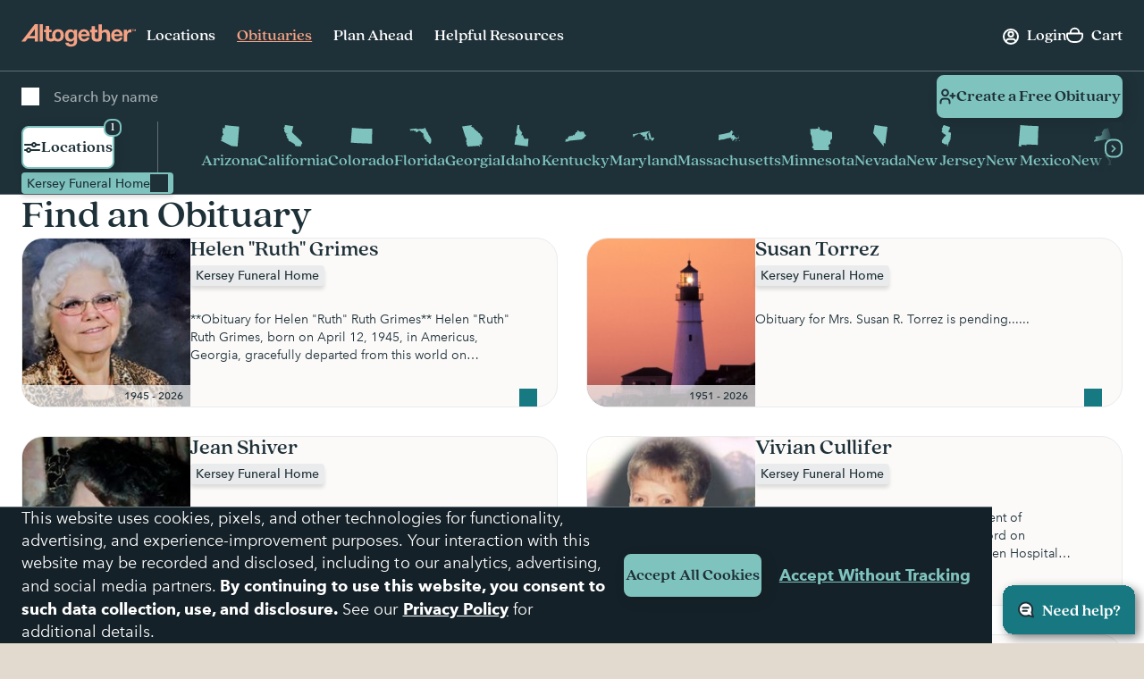

--- FILE ---
content_type: text/html; charset=utf-8
request_url: https://www.google.com/recaptcha/api2/anchor?ar=1&k=6LehRy4pAAAAAAfiQZpSFwEE85TC7rOBS8KZZI_j&co=aHR0cHM6Ly93d3cuYWx0b2dldGhlcmZ1bmVyYWwuY29tOjQ0Mw..&hl=en&v=PoyoqOPhxBO7pBk68S4YbpHZ&size=invisible&anchor-ms=20000&execute-ms=30000&cb=794ix3n89n5c
body_size: 48813
content:
<!DOCTYPE HTML><html dir="ltr" lang="en"><head><meta http-equiv="Content-Type" content="text/html; charset=UTF-8">
<meta http-equiv="X-UA-Compatible" content="IE=edge">
<title>reCAPTCHA</title>
<style type="text/css">
/* cyrillic-ext */
@font-face {
  font-family: 'Roboto';
  font-style: normal;
  font-weight: 400;
  font-stretch: 100%;
  src: url(//fonts.gstatic.com/s/roboto/v48/KFO7CnqEu92Fr1ME7kSn66aGLdTylUAMa3GUBHMdazTgWw.woff2) format('woff2');
  unicode-range: U+0460-052F, U+1C80-1C8A, U+20B4, U+2DE0-2DFF, U+A640-A69F, U+FE2E-FE2F;
}
/* cyrillic */
@font-face {
  font-family: 'Roboto';
  font-style: normal;
  font-weight: 400;
  font-stretch: 100%;
  src: url(//fonts.gstatic.com/s/roboto/v48/KFO7CnqEu92Fr1ME7kSn66aGLdTylUAMa3iUBHMdazTgWw.woff2) format('woff2');
  unicode-range: U+0301, U+0400-045F, U+0490-0491, U+04B0-04B1, U+2116;
}
/* greek-ext */
@font-face {
  font-family: 'Roboto';
  font-style: normal;
  font-weight: 400;
  font-stretch: 100%;
  src: url(//fonts.gstatic.com/s/roboto/v48/KFO7CnqEu92Fr1ME7kSn66aGLdTylUAMa3CUBHMdazTgWw.woff2) format('woff2');
  unicode-range: U+1F00-1FFF;
}
/* greek */
@font-face {
  font-family: 'Roboto';
  font-style: normal;
  font-weight: 400;
  font-stretch: 100%;
  src: url(//fonts.gstatic.com/s/roboto/v48/KFO7CnqEu92Fr1ME7kSn66aGLdTylUAMa3-UBHMdazTgWw.woff2) format('woff2');
  unicode-range: U+0370-0377, U+037A-037F, U+0384-038A, U+038C, U+038E-03A1, U+03A3-03FF;
}
/* math */
@font-face {
  font-family: 'Roboto';
  font-style: normal;
  font-weight: 400;
  font-stretch: 100%;
  src: url(//fonts.gstatic.com/s/roboto/v48/KFO7CnqEu92Fr1ME7kSn66aGLdTylUAMawCUBHMdazTgWw.woff2) format('woff2');
  unicode-range: U+0302-0303, U+0305, U+0307-0308, U+0310, U+0312, U+0315, U+031A, U+0326-0327, U+032C, U+032F-0330, U+0332-0333, U+0338, U+033A, U+0346, U+034D, U+0391-03A1, U+03A3-03A9, U+03B1-03C9, U+03D1, U+03D5-03D6, U+03F0-03F1, U+03F4-03F5, U+2016-2017, U+2034-2038, U+203C, U+2040, U+2043, U+2047, U+2050, U+2057, U+205F, U+2070-2071, U+2074-208E, U+2090-209C, U+20D0-20DC, U+20E1, U+20E5-20EF, U+2100-2112, U+2114-2115, U+2117-2121, U+2123-214F, U+2190, U+2192, U+2194-21AE, U+21B0-21E5, U+21F1-21F2, U+21F4-2211, U+2213-2214, U+2216-22FF, U+2308-230B, U+2310, U+2319, U+231C-2321, U+2336-237A, U+237C, U+2395, U+239B-23B7, U+23D0, U+23DC-23E1, U+2474-2475, U+25AF, U+25B3, U+25B7, U+25BD, U+25C1, U+25CA, U+25CC, U+25FB, U+266D-266F, U+27C0-27FF, U+2900-2AFF, U+2B0E-2B11, U+2B30-2B4C, U+2BFE, U+3030, U+FF5B, U+FF5D, U+1D400-1D7FF, U+1EE00-1EEFF;
}
/* symbols */
@font-face {
  font-family: 'Roboto';
  font-style: normal;
  font-weight: 400;
  font-stretch: 100%;
  src: url(//fonts.gstatic.com/s/roboto/v48/KFO7CnqEu92Fr1ME7kSn66aGLdTylUAMaxKUBHMdazTgWw.woff2) format('woff2');
  unicode-range: U+0001-000C, U+000E-001F, U+007F-009F, U+20DD-20E0, U+20E2-20E4, U+2150-218F, U+2190, U+2192, U+2194-2199, U+21AF, U+21E6-21F0, U+21F3, U+2218-2219, U+2299, U+22C4-22C6, U+2300-243F, U+2440-244A, U+2460-24FF, U+25A0-27BF, U+2800-28FF, U+2921-2922, U+2981, U+29BF, U+29EB, U+2B00-2BFF, U+4DC0-4DFF, U+FFF9-FFFB, U+10140-1018E, U+10190-1019C, U+101A0, U+101D0-101FD, U+102E0-102FB, U+10E60-10E7E, U+1D2C0-1D2D3, U+1D2E0-1D37F, U+1F000-1F0FF, U+1F100-1F1AD, U+1F1E6-1F1FF, U+1F30D-1F30F, U+1F315, U+1F31C, U+1F31E, U+1F320-1F32C, U+1F336, U+1F378, U+1F37D, U+1F382, U+1F393-1F39F, U+1F3A7-1F3A8, U+1F3AC-1F3AF, U+1F3C2, U+1F3C4-1F3C6, U+1F3CA-1F3CE, U+1F3D4-1F3E0, U+1F3ED, U+1F3F1-1F3F3, U+1F3F5-1F3F7, U+1F408, U+1F415, U+1F41F, U+1F426, U+1F43F, U+1F441-1F442, U+1F444, U+1F446-1F449, U+1F44C-1F44E, U+1F453, U+1F46A, U+1F47D, U+1F4A3, U+1F4B0, U+1F4B3, U+1F4B9, U+1F4BB, U+1F4BF, U+1F4C8-1F4CB, U+1F4D6, U+1F4DA, U+1F4DF, U+1F4E3-1F4E6, U+1F4EA-1F4ED, U+1F4F7, U+1F4F9-1F4FB, U+1F4FD-1F4FE, U+1F503, U+1F507-1F50B, U+1F50D, U+1F512-1F513, U+1F53E-1F54A, U+1F54F-1F5FA, U+1F610, U+1F650-1F67F, U+1F687, U+1F68D, U+1F691, U+1F694, U+1F698, U+1F6AD, U+1F6B2, U+1F6B9-1F6BA, U+1F6BC, U+1F6C6-1F6CF, U+1F6D3-1F6D7, U+1F6E0-1F6EA, U+1F6F0-1F6F3, U+1F6F7-1F6FC, U+1F700-1F7FF, U+1F800-1F80B, U+1F810-1F847, U+1F850-1F859, U+1F860-1F887, U+1F890-1F8AD, U+1F8B0-1F8BB, U+1F8C0-1F8C1, U+1F900-1F90B, U+1F93B, U+1F946, U+1F984, U+1F996, U+1F9E9, U+1FA00-1FA6F, U+1FA70-1FA7C, U+1FA80-1FA89, U+1FA8F-1FAC6, U+1FACE-1FADC, U+1FADF-1FAE9, U+1FAF0-1FAF8, U+1FB00-1FBFF;
}
/* vietnamese */
@font-face {
  font-family: 'Roboto';
  font-style: normal;
  font-weight: 400;
  font-stretch: 100%;
  src: url(//fonts.gstatic.com/s/roboto/v48/KFO7CnqEu92Fr1ME7kSn66aGLdTylUAMa3OUBHMdazTgWw.woff2) format('woff2');
  unicode-range: U+0102-0103, U+0110-0111, U+0128-0129, U+0168-0169, U+01A0-01A1, U+01AF-01B0, U+0300-0301, U+0303-0304, U+0308-0309, U+0323, U+0329, U+1EA0-1EF9, U+20AB;
}
/* latin-ext */
@font-face {
  font-family: 'Roboto';
  font-style: normal;
  font-weight: 400;
  font-stretch: 100%;
  src: url(//fonts.gstatic.com/s/roboto/v48/KFO7CnqEu92Fr1ME7kSn66aGLdTylUAMa3KUBHMdazTgWw.woff2) format('woff2');
  unicode-range: U+0100-02BA, U+02BD-02C5, U+02C7-02CC, U+02CE-02D7, U+02DD-02FF, U+0304, U+0308, U+0329, U+1D00-1DBF, U+1E00-1E9F, U+1EF2-1EFF, U+2020, U+20A0-20AB, U+20AD-20C0, U+2113, U+2C60-2C7F, U+A720-A7FF;
}
/* latin */
@font-face {
  font-family: 'Roboto';
  font-style: normal;
  font-weight: 400;
  font-stretch: 100%;
  src: url(//fonts.gstatic.com/s/roboto/v48/KFO7CnqEu92Fr1ME7kSn66aGLdTylUAMa3yUBHMdazQ.woff2) format('woff2');
  unicode-range: U+0000-00FF, U+0131, U+0152-0153, U+02BB-02BC, U+02C6, U+02DA, U+02DC, U+0304, U+0308, U+0329, U+2000-206F, U+20AC, U+2122, U+2191, U+2193, U+2212, U+2215, U+FEFF, U+FFFD;
}
/* cyrillic-ext */
@font-face {
  font-family: 'Roboto';
  font-style: normal;
  font-weight: 500;
  font-stretch: 100%;
  src: url(//fonts.gstatic.com/s/roboto/v48/KFO7CnqEu92Fr1ME7kSn66aGLdTylUAMa3GUBHMdazTgWw.woff2) format('woff2');
  unicode-range: U+0460-052F, U+1C80-1C8A, U+20B4, U+2DE0-2DFF, U+A640-A69F, U+FE2E-FE2F;
}
/* cyrillic */
@font-face {
  font-family: 'Roboto';
  font-style: normal;
  font-weight: 500;
  font-stretch: 100%;
  src: url(//fonts.gstatic.com/s/roboto/v48/KFO7CnqEu92Fr1ME7kSn66aGLdTylUAMa3iUBHMdazTgWw.woff2) format('woff2');
  unicode-range: U+0301, U+0400-045F, U+0490-0491, U+04B0-04B1, U+2116;
}
/* greek-ext */
@font-face {
  font-family: 'Roboto';
  font-style: normal;
  font-weight: 500;
  font-stretch: 100%;
  src: url(//fonts.gstatic.com/s/roboto/v48/KFO7CnqEu92Fr1ME7kSn66aGLdTylUAMa3CUBHMdazTgWw.woff2) format('woff2');
  unicode-range: U+1F00-1FFF;
}
/* greek */
@font-face {
  font-family: 'Roboto';
  font-style: normal;
  font-weight: 500;
  font-stretch: 100%;
  src: url(//fonts.gstatic.com/s/roboto/v48/KFO7CnqEu92Fr1ME7kSn66aGLdTylUAMa3-UBHMdazTgWw.woff2) format('woff2');
  unicode-range: U+0370-0377, U+037A-037F, U+0384-038A, U+038C, U+038E-03A1, U+03A3-03FF;
}
/* math */
@font-face {
  font-family: 'Roboto';
  font-style: normal;
  font-weight: 500;
  font-stretch: 100%;
  src: url(//fonts.gstatic.com/s/roboto/v48/KFO7CnqEu92Fr1ME7kSn66aGLdTylUAMawCUBHMdazTgWw.woff2) format('woff2');
  unicode-range: U+0302-0303, U+0305, U+0307-0308, U+0310, U+0312, U+0315, U+031A, U+0326-0327, U+032C, U+032F-0330, U+0332-0333, U+0338, U+033A, U+0346, U+034D, U+0391-03A1, U+03A3-03A9, U+03B1-03C9, U+03D1, U+03D5-03D6, U+03F0-03F1, U+03F4-03F5, U+2016-2017, U+2034-2038, U+203C, U+2040, U+2043, U+2047, U+2050, U+2057, U+205F, U+2070-2071, U+2074-208E, U+2090-209C, U+20D0-20DC, U+20E1, U+20E5-20EF, U+2100-2112, U+2114-2115, U+2117-2121, U+2123-214F, U+2190, U+2192, U+2194-21AE, U+21B0-21E5, U+21F1-21F2, U+21F4-2211, U+2213-2214, U+2216-22FF, U+2308-230B, U+2310, U+2319, U+231C-2321, U+2336-237A, U+237C, U+2395, U+239B-23B7, U+23D0, U+23DC-23E1, U+2474-2475, U+25AF, U+25B3, U+25B7, U+25BD, U+25C1, U+25CA, U+25CC, U+25FB, U+266D-266F, U+27C0-27FF, U+2900-2AFF, U+2B0E-2B11, U+2B30-2B4C, U+2BFE, U+3030, U+FF5B, U+FF5D, U+1D400-1D7FF, U+1EE00-1EEFF;
}
/* symbols */
@font-face {
  font-family: 'Roboto';
  font-style: normal;
  font-weight: 500;
  font-stretch: 100%;
  src: url(//fonts.gstatic.com/s/roboto/v48/KFO7CnqEu92Fr1ME7kSn66aGLdTylUAMaxKUBHMdazTgWw.woff2) format('woff2');
  unicode-range: U+0001-000C, U+000E-001F, U+007F-009F, U+20DD-20E0, U+20E2-20E4, U+2150-218F, U+2190, U+2192, U+2194-2199, U+21AF, U+21E6-21F0, U+21F3, U+2218-2219, U+2299, U+22C4-22C6, U+2300-243F, U+2440-244A, U+2460-24FF, U+25A0-27BF, U+2800-28FF, U+2921-2922, U+2981, U+29BF, U+29EB, U+2B00-2BFF, U+4DC0-4DFF, U+FFF9-FFFB, U+10140-1018E, U+10190-1019C, U+101A0, U+101D0-101FD, U+102E0-102FB, U+10E60-10E7E, U+1D2C0-1D2D3, U+1D2E0-1D37F, U+1F000-1F0FF, U+1F100-1F1AD, U+1F1E6-1F1FF, U+1F30D-1F30F, U+1F315, U+1F31C, U+1F31E, U+1F320-1F32C, U+1F336, U+1F378, U+1F37D, U+1F382, U+1F393-1F39F, U+1F3A7-1F3A8, U+1F3AC-1F3AF, U+1F3C2, U+1F3C4-1F3C6, U+1F3CA-1F3CE, U+1F3D4-1F3E0, U+1F3ED, U+1F3F1-1F3F3, U+1F3F5-1F3F7, U+1F408, U+1F415, U+1F41F, U+1F426, U+1F43F, U+1F441-1F442, U+1F444, U+1F446-1F449, U+1F44C-1F44E, U+1F453, U+1F46A, U+1F47D, U+1F4A3, U+1F4B0, U+1F4B3, U+1F4B9, U+1F4BB, U+1F4BF, U+1F4C8-1F4CB, U+1F4D6, U+1F4DA, U+1F4DF, U+1F4E3-1F4E6, U+1F4EA-1F4ED, U+1F4F7, U+1F4F9-1F4FB, U+1F4FD-1F4FE, U+1F503, U+1F507-1F50B, U+1F50D, U+1F512-1F513, U+1F53E-1F54A, U+1F54F-1F5FA, U+1F610, U+1F650-1F67F, U+1F687, U+1F68D, U+1F691, U+1F694, U+1F698, U+1F6AD, U+1F6B2, U+1F6B9-1F6BA, U+1F6BC, U+1F6C6-1F6CF, U+1F6D3-1F6D7, U+1F6E0-1F6EA, U+1F6F0-1F6F3, U+1F6F7-1F6FC, U+1F700-1F7FF, U+1F800-1F80B, U+1F810-1F847, U+1F850-1F859, U+1F860-1F887, U+1F890-1F8AD, U+1F8B0-1F8BB, U+1F8C0-1F8C1, U+1F900-1F90B, U+1F93B, U+1F946, U+1F984, U+1F996, U+1F9E9, U+1FA00-1FA6F, U+1FA70-1FA7C, U+1FA80-1FA89, U+1FA8F-1FAC6, U+1FACE-1FADC, U+1FADF-1FAE9, U+1FAF0-1FAF8, U+1FB00-1FBFF;
}
/* vietnamese */
@font-face {
  font-family: 'Roboto';
  font-style: normal;
  font-weight: 500;
  font-stretch: 100%;
  src: url(//fonts.gstatic.com/s/roboto/v48/KFO7CnqEu92Fr1ME7kSn66aGLdTylUAMa3OUBHMdazTgWw.woff2) format('woff2');
  unicode-range: U+0102-0103, U+0110-0111, U+0128-0129, U+0168-0169, U+01A0-01A1, U+01AF-01B0, U+0300-0301, U+0303-0304, U+0308-0309, U+0323, U+0329, U+1EA0-1EF9, U+20AB;
}
/* latin-ext */
@font-face {
  font-family: 'Roboto';
  font-style: normal;
  font-weight: 500;
  font-stretch: 100%;
  src: url(//fonts.gstatic.com/s/roboto/v48/KFO7CnqEu92Fr1ME7kSn66aGLdTylUAMa3KUBHMdazTgWw.woff2) format('woff2');
  unicode-range: U+0100-02BA, U+02BD-02C5, U+02C7-02CC, U+02CE-02D7, U+02DD-02FF, U+0304, U+0308, U+0329, U+1D00-1DBF, U+1E00-1E9F, U+1EF2-1EFF, U+2020, U+20A0-20AB, U+20AD-20C0, U+2113, U+2C60-2C7F, U+A720-A7FF;
}
/* latin */
@font-face {
  font-family: 'Roboto';
  font-style: normal;
  font-weight: 500;
  font-stretch: 100%;
  src: url(//fonts.gstatic.com/s/roboto/v48/KFO7CnqEu92Fr1ME7kSn66aGLdTylUAMa3yUBHMdazQ.woff2) format('woff2');
  unicode-range: U+0000-00FF, U+0131, U+0152-0153, U+02BB-02BC, U+02C6, U+02DA, U+02DC, U+0304, U+0308, U+0329, U+2000-206F, U+20AC, U+2122, U+2191, U+2193, U+2212, U+2215, U+FEFF, U+FFFD;
}
/* cyrillic-ext */
@font-face {
  font-family: 'Roboto';
  font-style: normal;
  font-weight: 900;
  font-stretch: 100%;
  src: url(//fonts.gstatic.com/s/roboto/v48/KFO7CnqEu92Fr1ME7kSn66aGLdTylUAMa3GUBHMdazTgWw.woff2) format('woff2');
  unicode-range: U+0460-052F, U+1C80-1C8A, U+20B4, U+2DE0-2DFF, U+A640-A69F, U+FE2E-FE2F;
}
/* cyrillic */
@font-face {
  font-family: 'Roboto';
  font-style: normal;
  font-weight: 900;
  font-stretch: 100%;
  src: url(//fonts.gstatic.com/s/roboto/v48/KFO7CnqEu92Fr1ME7kSn66aGLdTylUAMa3iUBHMdazTgWw.woff2) format('woff2');
  unicode-range: U+0301, U+0400-045F, U+0490-0491, U+04B0-04B1, U+2116;
}
/* greek-ext */
@font-face {
  font-family: 'Roboto';
  font-style: normal;
  font-weight: 900;
  font-stretch: 100%;
  src: url(//fonts.gstatic.com/s/roboto/v48/KFO7CnqEu92Fr1ME7kSn66aGLdTylUAMa3CUBHMdazTgWw.woff2) format('woff2');
  unicode-range: U+1F00-1FFF;
}
/* greek */
@font-face {
  font-family: 'Roboto';
  font-style: normal;
  font-weight: 900;
  font-stretch: 100%;
  src: url(//fonts.gstatic.com/s/roboto/v48/KFO7CnqEu92Fr1ME7kSn66aGLdTylUAMa3-UBHMdazTgWw.woff2) format('woff2');
  unicode-range: U+0370-0377, U+037A-037F, U+0384-038A, U+038C, U+038E-03A1, U+03A3-03FF;
}
/* math */
@font-face {
  font-family: 'Roboto';
  font-style: normal;
  font-weight: 900;
  font-stretch: 100%;
  src: url(//fonts.gstatic.com/s/roboto/v48/KFO7CnqEu92Fr1ME7kSn66aGLdTylUAMawCUBHMdazTgWw.woff2) format('woff2');
  unicode-range: U+0302-0303, U+0305, U+0307-0308, U+0310, U+0312, U+0315, U+031A, U+0326-0327, U+032C, U+032F-0330, U+0332-0333, U+0338, U+033A, U+0346, U+034D, U+0391-03A1, U+03A3-03A9, U+03B1-03C9, U+03D1, U+03D5-03D6, U+03F0-03F1, U+03F4-03F5, U+2016-2017, U+2034-2038, U+203C, U+2040, U+2043, U+2047, U+2050, U+2057, U+205F, U+2070-2071, U+2074-208E, U+2090-209C, U+20D0-20DC, U+20E1, U+20E5-20EF, U+2100-2112, U+2114-2115, U+2117-2121, U+2123-214F, U+2190, U+2192, U+2194-21AE, U+21B0-21E5, U+21F1-21F2, U+21F4-2211, U+2213-2214, U+2216-22FF, U+2308-230B, U+2310, U+2319, U+231C-2321, U+2336-237A, U+237C, U+2395, U+239B-23B7, U+23D0, U+23DC-23E1, U+2474-2475, U+25AF, U+25B3, U+25B7, U+25BD, U+25C1, U+25CA, U+25CC, U+25FB, U+266D-266F, U+27C0-27FF, U+2900-2AFF, U+2B0E-2B11, U+2B30-2B4C, U+2BFE, U+3030, U+FF5B, U+FF5D, U+1D400-1D7FF, U+1EE00-1EEFF;
}
/* symbols */
@font-face {
  font-family: 'Roboto';
  font-style: normal;
  font-weight: 900;
  font-stretch: 100%;
  src: url(//fonts.gstatic.com/s/roboto/v48/KFO7CnqEu92Fr1ME7kSn66aGLdTylUAMaxKUBHMdazTgWw.woff2) format('woff2');
  unicode-range: U+0001-000C, U+000E-001F, U+007F-009F, U+20DD-20E0, U+20E2-20E4, U+2150-218F, U+2190, U+2192, U+2194-2199, U+21AF, U+21E6-21F0, U+21F3, U+2218-2219, U+2299, U+22C4-22C6, U+2300-243F, U+2440-244A, U+2460-24FF, U+25A0-27BF, U+2800-28FF, U+2921-2922, U+2981, U+29BF, U+29EB, U+2B00-2BFF, U+4DC0-4DFF, U+FFF9-FFFB, U+10140-1018E, U+10190-1019C, U+101A0, U+101D0-101FD, U+102E0-102FB, U+10E60-10E7E, U+1D2C0-1D2D3, U+1D2E0-1D37F, U+1F000-1F0FF, U+1F100-1F1AD, U+1F1E6-1F1FF, U+1F30D-1F30F, U+1F315, U+1F31C, U+1F31E, U+1F320-1F32C, U+1F336, U+1F378, U+1F37D, U+1F382, U+1F393-1F39F, U+1F3A7-1F3A8, U+1F3AC-1F3AF, U+1F3C2, U+1F3C4-1F3C6, U+1F3CA-1F3CE, U+1F3D4-1F3E0, U+1F3ED, U+1F3F1-1F3F3, U+1F3F5-1F3F7, U+1F408, U+1F415, U+1F41F, U+1F426, U+1F43F, U+1F441-1F442, U+1F444, U+1F446-1F449, U+1F44C-1F44E, U+1F453, U+1F46A, U+1F47D, U+1F4A3, U+1F4B0, U+1F4B3, U+1F4B9, U+1F4BB, U+1F4BF, U+1F4C8-1F4CB, U+1F4D6, U+1F4DA, U+1F4DF, U+1F4E3-1F4E6, U+1F4EA-1F4ED, U+1F4F7, U+1F4F9-1F4FB, U+1F4FD-1F4FE, U+1F503, U+1F507-1F50B, U+1F50D, U+1F512-1F513, U+1F53E-1F54A, U+1F54F-1F5FA, U+1F610, U+1F650-1F67F, U+1F687, U+1F68D, U+1F691, U+1F694, U+1F698, U+1F6AD, U+1F6B2, U+1F6B9-1F6BA, U+1F6BC, U+1F6C6-1F6CF, U+1F6D3-1F6D7, U+1F6E0-1F6EA, U+1F6F0-1F6F3, U+1F6F7-1F6FC, U+1F700-1F7FF, U+1F800-1F80B, U+1F810-1F847, U+1F850-1F859, U+1F860-1F887, U+1F890-1F8AD, U+1F8B0-1F8BB, U+1F8C0-1F8C1, U+1F900-1F90B, U+1F93B, U+1F946, U+1F984, U+1F996, U+1F9E9, U+1FA00-1FA6F, U+1FA70-1FA7C, U+1FA80-1FA89, U+1FA8F-1FAC6, U+1FACE-1FADC, U+1FADF-1FAE9, U+1FAF0-1FAF8, U+1FB00-1FBFF;
}
/* vietnamese */
@font-face {
  font-family: 'Roboto';
  font-style: normal;
  font-weight: 900;
  font-stretch: 100%;
  src: url(//fonts.gstatic.com/s/roboto/v48/KFO7CnqEu92Fr1ME7kSn66aGLdTylUAMa3OUBHMdazTgWw.woff2) format('woff2');
  unicode-range: U+0102-0103, U+0110-0111, U+0128-0129, U+0168-0169, U+01A0-01A1, U+01AF-01B0, U+0300-0301, U+0303-0304, U+0308-0309, U+0323, U+0329, U+1EA0-1EF9, U+20AB;
}
/* latin-ext */
@font-face {
  font-family: 'Roboto';
  font-style: normal;
  font-weight: 900;
  font-stretch: 100%;
  src: url(//fonts.gstatic.com/s/roboto/v48/KFO7CnqEu92Fr1ME7kSn66aGLdTylUAMa3KUBHMdazTgWw.woff2) format('woff2');
  unicode-range: U+0100-02BA, U+02BD-02C5, U+02C7-02CC, U+02CE-02D7, U+02DD-02FF, U+0304, U+0308, U+0329, U+1D00-1DBF, U+1E00-1E9F, U+1EF2-1EFF, U+2020, U+20A0-20AB, U+20AD-20C0, U+2113, U+2C60-2C7F, U+A720-A7FF;
}
/* latin */
@font-face {
  font-family: 'Roboto';
  font-style: normal;
  font-weight: 900;
  font-stretch: 100%;
  src: url(//fonts.gstatic.com/s/roboto/v48/KFO7CnqEu92Fr1ME7kSn66aGLdTylUAMa3yUBHMdazQ.woff2) format('woff2');
  unicode-range: U+0000-00FF, U+0131, U+0152-0153, U+02BB-02BC, U+02C6, U+02DA, U+02DC, U+0304, U+0308, U+0329, U+2000-206F, U+20AC, U+2122, U+2191, U+2193, U+2212, U+2215, U+FEFF, U+FFFD;
}

</style>
<link rel="stylesheet" type="text/css" href="https://www.gstatic.com/recaptcha/releases/PoyoqOPhxBO7pBk68S4YbpHZ/styles__ltr.css">
<script nonce="WROvnAo9t98L0xcwO7tS5w" type="text/javascript">window['__recaptcha_api'] = 'https://www.google.com/recaptcha/api2/';</script>
<script type="text/javascript" src="https://www.gstatic.com/recaptcha/releases/PoyoqOPhxBO7pBk68S4YbpHZ/recaptcha__en.js" nonce="WROvnAo9t98L0xcwO7tS5w">
      
    </script></head>
<body><div id="rc-anchor-alert" class="rc-anchor-alert"></div>
<input type="hidden" id="recaptcha-token" value="[base64]">
<script type="text/javascript" nonce="WROvnAo9t98L0xcwO7tS5w">
      recaptcha.anchor.Main.init("[\x22ainput\x22,[\x22bgdata\x22,\x22\x22,\[base64]/[base64]/[base64]/[base64]/[base64]/[base64]/KGcoTywyNTMsTy5PKSxVRyhPLEMpKTpnKE8sMjUzLEMpLE8pKSxsKSksTykpfSxieT1mdW5jdGlvbihDLE8sdSxsKXtmb3IobD0odT1SKEMpLDApO08+MDtPLS0pbD1sPDw4fFooQyk7ZyhDLHUsbCl9LFVHPWZ1bmN0aW9uKEMsTyl7Qy5pLmxlbmd0aD4xMDQ/[base64]/[base64]/[base64]/[base64]/[base64]/[base64]/[base64]\\u003d\x22,\[base64]\x22,\x22w7swLwAWw7TDoVrChHLDscO8w5g9f3PCjjx2w5nCiWbDpMKhTcKpYsKlSS7CmcKIWXfDmV4Kc8KtXcOIw70hw4t/GjF3wrN1w689QcOoD8KpwoJoCsO9w4nCnMK9LS9ew75lw47DhDN3w6TDi8K0HQLDqsKGw44PPcOtHMK1wp3DlcOeO8OIVSxdwoQoLsOvRMKqw5rDoy59wohmCyZJwqrDrcKHIsOcwqYYw5TDkMOZwp/CiwBML8KgTcOVPhHDkWHCrsOAwoDDs8Klwr7DrMO2GH5hwqRnRBZ+WsOpXybChcO1WcK+UsKLw5zCkHLDiTgywoZ0w6dowrzDuVl4DsOewqbDi0tIw5hzAMK6wrnCjsOgw6ZzAMKmNCNuwrvDqcKmTcK/[base64]/Ct8K9wozDksOVwo/CqyvCnsOnFDLCrR0XBkd5wrHDlcOUG8KGGMKhCkvDsMKCw6EfWMKuBl9rWcKRdcKnQAjCl3DDjsOPwrHDncO9aMOawp7DvMKEw7DDh0IHw4Ydw7Y3LW44XC5ZwrXDg1TCgHLCtSbDvD/DomfDrCXDgsOAw4IPFljCgWJeBsOmwpcqwpzDqcK/wo8vw7sbK8O4IcKCwoJXGsKQwp3CucKpw6NCw49qw7kawqJRFMOUwoxUHw3CvUc9w4HDgBzCisO5wrEqGHvCmCZOwpVkwqMfAMOlcMOswqc1w4Zew4Buwp5Cd0zDtCbCtgvDvFVAw4/[base64]/Dp1HCpWrClcOebyduQhsDw7vDkWl6IcK/wo5EwrYiwqvDjk/DpsOyM8KKTMKbO8OQwq0zwpgJS08GPHd7woEYw7MPw6M3Th/[base64]/Ll1qwojCgDVaw5PCusO8AyJvw6XCncKWwog2w7wGw4/CqWpKw5UpCip4w4fDk8K8wqHDv0/[base64]/[base64]/DjmXDhMKQTUjCo3/CncKSecKDwrPDi8OZwqtOw7rCoCcmE3DCksK/w5rDhBPCicKMw4wUbsOvU8OdF8K6wqY0w5PDlDbDhnDCuy7DmEHCgUjDo8O5woYuw7zCm8OYw6dCwpJpw7gBwpgBwqTDq8KJdATCvwnCnDzCisOpe8OiYMK6C8OCNsOXDsKCLTBzXT/ClcKOEcOCwo9RMQAMDsO0woBgK8OoN8O4N8K8wrPDqMOlwowyR8OJFmDChyXDo0PCjmPCom9twrcJA1A8SMKCwo7CrWDDlAoBw4fCtmnDvcOvXsKvwq5xw53CvcKewrY2wr/ClMK6woxVw5h0wqjDu8Oew5zDgiPDmBTCnsOdcyPCocKuCcOow7LChH3Dp8K9w6FdWcKjw6k6LcOJWcK0wqAuAcK2w6vDrcOUUh7CplHDlHwKwocleXdMBzTDuVnCvcOeOA1kw6cpwrl0w5/DpMK8w7okCMKqw6VfwoI1wo/CuQ/DhXvCmsKmw5vDmnXCuMOowrvCiQnCoMONZ8K2FQDCswnCo3LDgsO3AF9uwr7DscOZw4hMehxowrXDmUHCgsKJQzLCksOIw47Ck8K+wo3CrMKOwpk8wqfCqm3CiAPCiHrDi8KMHTjDqMKlPcOeQMOaFX9Ww7DCuGvDpScqw6nCjcO+wrZxPcKOMAZJLsKKw7khwr/[base64]/[base64]/[base64]/OMKsw5wvYsOjGGkSO0rDuMKhFmjCvThma8O/w5LCtcKXOMKKKcOMAwPDgcKcwrvDtD/DvE4yUcK/[base64]/w63Dt8KcYz89wrPDp8OswrY1UyvCjMKMw59Mw5TDnsO2JMOVcz1YwrvDp8Ojw698wr3CnFbDmxQodMKuwog4H2Q9M8KMWsOWwobDlMKCw5DDq8Kzw61awoTCqsO+OcO1D8OGXxPCq8Oyw71FwroOwpgaQwbCjR/CgQxNFcONPF3DgMOaCcKaX3XCncKeE8OkXEPDv8OpYVHDtgjCrcOqGMKIZzfCnsK+PTMTcXUhT8OJJwUtw6VQQsKew6BLw6LCn38Qw6/Cs8KOw5/DssKrFsKFRjs8I0saRyfDusOPKkYSJsK7cXzCjMKcw6HCrEwuw7jDk8OeSDI4wp41H8KwW8K3bjLCg8Kawo4/OlnDgMOFHcK0w50bwrPDuhPDqzPCh15Kw5k8wrPDpMOpwpwMHkbDmMOfw5XDlRF0w7zDv8K6K8K9w7LDpjnDp8OgwpPCjcK7woPDg8OHwobDqFfDj8Opw5BueQ9UwrvCu8KVw6PDlw8+YTPCq0tZQsKxNcO/w5jDisKewpxWwqJ/CsOZdA/CoivDslXCrcKmEsOTw5dkHsOkbsOgwpvDtcOCM8OJWcKCw7jCrwAUBsKtKRDCtkbDrVzDtFgMw7EjHxDDncKfwpTCp8KRDsKWCsKYZMKMbMKZRmRVw644QkABwrLCrsODD2HDt8OgKsONwpI0wpE/X8KHwpTDk8KRHcOlIALDucKTOC9Df0PCp04dw70Bw6fDhcKcY8KwecK0wotlwoUWB2ATNyDDmsOJwoPDgcKIRXhlBMKLGSAXwpl1Hn5gPMONBsOrOxPCjhzClyx4wp/Ck0fDqRjCn05yw4lTXC8+DMKiFsKGLCl/AgVCAMODwrrDjmXDtMOSwpPDjErDtcOpwp92KSXCqcK+BMK7aWNxw4hewpbClMKewq3CgcKww7txY8OHw7g9KcOMJHpPcXTCj1vDjjrDtcKrwq/CssOuwpPCiFxbbcO8GlTDjcKLw6BvIULDl0DDtlPDvsOLwrnDmcOww6xBaUnCvhvCvll7JsK2wq/DtAnCi2DDtUkzGsOiwpolMGIiNcK0wpUww6jCssOCw71Rwr/CiAU2wrnCrjzCs8K3wrp4ZVjCrQHDtFTCnU3DicOWwpBLwrjCpHFFMcOndl7Dkk4uKyvCqBXDl8OBw4vCncOjwrrDjAfDg10/ecOAwoHCh8KyRMKpw7NwwqbCu8KewrV9w4cNw5J+AcOTwpxvfMO6wpUyw5g1QMKpw5c0wp/DmlICwrPCosKYLmzCkR49PibChcKzUMOXw6PDrsOfwqkKXHnDhMOgwpjCssKmRMOnJ17CiC5Dw6FDw4PCgcOIwq/CksKzc8Ogw45wwrwnwqfDscOSWhlffGgGwrhSwoJZw7PCnsKCw5LDqh/[base64]/KMKLw6fCmcKEEUViwo5lORbCjDHDkcKmw7YEw79ew7/[base64]/[base64]/Dt8OJw6VdX8KBIz4FwojCs8OKSQzCrHlndsOsBXfDpMKNwqo5DsK5woF7w5/DlsOZNQsVw6zCocK/fmoHw5LDrCbDuk/Do8O7NcOnMQcpw5rDqCzDoGXDsAg4wrBLCMOaw6jDgw1jw7ZBwoB0GMO9wpJ3QhfDsCHCiMKhwpxrccOOw7dYwrZ+wqdjwqoJwrcwwpzCiMKHDwTCsDhWwqtpwpXDoALDmBZ9wqB0wrBdwqw2wq7Dsnp+b8K8BsOCw7/DtsK3w5hzw7bCo8K0wrTDvX8Kw6Usw6PCsxbCum3Drn3CpmXCvsOdw7nDgsKORnJewpITwobDmVDCosO5wqfDqjdxD3DDisOuY1kjHMOfYyoww5vDvnvClMOaDW3CpsK/MMOLw6rDicOnw7PDgsOjwpDCtEsfwr4pIsO1wpE5wqcmw57DowHCk8OHLwHDtcOWcXDCnMOBSWcjPsKJZMOwwpbCpsOWw53Do2wqd17DocKqwpd0wrXDuxnCocOvw57CpMO1wpcnwqXCvcK+eAvDrypmVSHDqiR0w4R/Bw7DmGrDv8OtQD/DvMOawq8RcH1RWsKKdsOKw6nDrMOMwqbCsEReFWrCo8OWHcKtwrBnZGfCnsKywo/DmAcZVx7DrcKaBcOYwojCgB9lwrRGw5/CscOhb8Ktw7DChF7DiQIBw7XCmxFNwpbDu8KQwpXClcOkH8Odw4HCpkbCnhfChzBRw5LDi2/Cs8KSOXcCW8Kiw6fDmCFoJDjDm8OsPMKSwq/DvwjCo8OxKMKeUT8XU8KACsKjanZvYsKWJ8ONwofDgsKCw5bDpU5Zwr97w67DrsOUYsK/XsKeGcOEHsK5ccKTw5HCoGXCtmXCt2g/EcORw4nChcO1w7nDgMK+cMKewoXDpUxmdArCvXrDtkJiXsKpw4jDpnfDryMwS8Ogwq19w6RgBibCsQs0TcKDwpjCuMOuw5xfTMKcAcK/[base64]/[base64]/eiTCkcOsVknCjMOuwo7CrcKaw7A7TsKlGcO+D8O1dUU0w4IzNSDCtMKhw7cNw4FGXg1PwobDgBTDmMOdw654wqhHbcOCCMKRwqI0w7Yawo7DoQzDosK+Yz0AwrnDvw7Cm07CgEPDunzDvwjDucONwpRfJsOVcG9rL8KlecKnMTZxDwLCgw3DqcKMw5rCrnJ1wrMpeW0/[base64]/CmgAwXMOQN8KdwrXDkR7Do8OEwozDv8Kyw5g4OCHDhcKbNjF5NsKDwoxOw5oWw7fCkW5qwoIswqjCpygXXnwiAHLCrsOaeMO/[base64]/w5DDnMOecmrCt8Oow5AeamjCnsK/wph2wpnCiVtffnfCmwLCh8OIaS7CjMKAC31wOMOpC8KPJcONwqUww6jClRB/PMKXP8OeD8KKOcOJXnzCiGzCvA/DvcKKJcOYE8Ouw74lWsKzdcO7wpR6woR8K14QJMOnfynClcKSwpHDiMKxw6LCssOPKcKifcKReMOPFsOcw5JRwrDClWzCkkx1JVvCoMKJfW/DpyIYemDDkysrwo4LFsKLZkzCvwg0wr9two7DogDDvMOtw6klw4QFwodeJB7Dr8KVwrBfX2NBwrTDqy7CucODMMOwR8OTwrfCoil4NSNkRDfCr3zCmCrCtU/DhnluPBwaN8K0FSPDmT/[base64]/[base64]/DhMODwrHDkG52wpzCi8OEwrLCocO4U8KTOgpjTsKpwrtWPRLDpgTCu3HCrsO+AU5lwpEMREJvVcKfw5bCqMOqexPDjg4KGxEMKTzDgE4Zbz7CskzCqw9lIRzCrsOcwrjCqcKewr/[base64]/DmcOpwqbCv8OywoDClCvDlMKYKhRFWSxSw4LDujLDgMKeWcOUJsOZw7vCvsOoHsKkw6jCl3jDhMOcY8OAIhHCunkdwqZtwr18TsOmworCtxxhwqEMCHRCwqHCk3LDucK8dsOPw6zDlAo3cAnDpyIaRhXDu2tdwqF/YcOqw7BvVsK1w4xLwrY9HcOkDsKnw7XDpMKjwq0NBl/Dn0XCiUkgQ1AVw4Mew5vCtcOFwqJuZMOTw4vCqibCgCvDuFTCnsK1wodZw5fDnMOabMOPcMKPwoklwqElLRXDtMOKwo7Ci8KIDEnDpsK5wr/[base64]/Dk39+fR/CvMOILsKTw47DuQbClcO6wqXDicONSENMScKcwoowwpvCmMKwwoHCojbDk8Kgw6oyd8O+woIkQ8KRwrlacsKpOcKowoVPOsOhZMOwwobCmSZjw7lfw54nwqgHR8Okw4xjwr1Gw69Jw6TCg8O1wpUFSU/[base64]/AnfDrFPDsjMGw5dBw4gzw5LDjB0Xw65dUcKpQ8OWwqjCmiJodMK1FsOQwp5cw6RUw58Tw6bDowcDwq1fMzVHeMOMesKBwrDDk1tLBcO5NnR2Jk97KjUqw4vCn8K3w7hww6gRczUdZcKQw6pnw5cPwpvCpAN/wq/CsUkEw73CgxRvWBQyT1kpejBZwqESV8K3HsKgAwvDinPCtMKmw5Q2Yx3Dm2xlwpzCuMKjwoTDs8Kqw7HDucORwrEuw6/CuzvCt8KYF8KYwo1lw75nw4loHcOhZ0fDlihUw6fDssO9T0PDuB5awpwcEMOiw6rDhW7Ch8KpRj/DjsOgcEXDhsORHArCuj3DolALQcKLw64Cw4vDlGrCg8K/wr/DtsKgUsOewrlOwovDtcKOwr5ow7bCkMKBQsOqw60edsOMfiR6w53ClMKJwqUvHlHDqkHCpA4panxnw47CmsOAworCscKzXsK5w7fDk0IaFMKkwrtCwq7Cm8OwCCnCoMKVw5rDlS1Aw4/Ch1Zswq0QC8KCw6QMKsOAasKUAMOeDMOgw5jDlz/CvsOvWDUzYW3Cr8OAEcK/LiVmZjRRw6RqwoRXa8O7wpg0SBVdNcKPWcOow7TCuQ7CkMO+wqjDqSDDuzbDgcKwAsOzw5xof8KOQ8KWTg/Dh8OowpPDvH95wq3DicKLcQbDuMK2wqTCtCXDuMO7TkU8wpRHDMKTwqFgw5HDmhbDojBPIsOCw5klE8KlSXDCgghTw4HCpcO1DcK3wo3CqwnDpMK1N2nCui/CrsKkNMOIZcO2w7PDkMKmO8OJw7PCh8KywpzDmhXDt8OhIEFMShnCjGBCwo1PwpEJw4/[base64]/Cr1XDmwnClMOpUWBrEATCj2s1wq4WYQbCusOhYR0aLMKxw6www77ClkfDk8K+w6tqw5bDkcO9wpJCK8OywqRbw4fDn8OYSUrCrBTDkcOXwpVlSS/[base64]/DhcKDA8KqwqbClBIOw4/[base64]/CgMKWa8KqwqPCrwQKwqXCpMKJZ8KpE8OkwqpDO8O1GG4gMsOZwr9IKCd+JMO/[base64]/[base64]/Dq8OMCcO5NUDDgsKZA8KLPlPDhcK+E8OWw7Epw7t5wrjCrcKyE8KRw7kdw7kPWHTCssO3TsKDwqXCt8OdwqNaw4PCl8ORSkUWwoTDscO5wocPwo3DusKxwpkMwo3CtFrDo3lvBgZdw5UQwr7CuW3CjRTCuHgLTXImJsOiFsO/w6/CoCHDtBPCrMONU2YoXsKlXR8/[base64]/CvsO0E8KpwrI5XGMudSNbwrUfSgjDsMOQL8OsS8OZbsKXwrHDhsOmaVhPHDrCo8OPbVTChWDCnTgbw7hDXMOTwphBw6HCtlRNw57Dp8KcwogEPsKRw5nCpFLDucKTwqJOGwoIwr7Ck8OGwoXCnxASeiM/DGvCosKWwq7CocOdwoBIw54Yw4bDnsOpwqFPZWPCtWXDsn5ZDF7DkcKrYcKHSkMqw7TChEdhTS7Cv8KWwqc0WcOBZVN3Emxuwog/[base64]/DhMKMe2LDl8OaO8OVw50hw7omCxPDpsKuw6HCpcOCw43DlMO4w7LCtsO1wq3CusO4asOmbF/[base64]/[base64]/DtknCnghHwqkkw4zDmHIywrwLw43ClVnCnQ5QfkJCFCBvwoLDkMOmFMKLITUlOcKkwrHCqsOww7zCqMOkwoI2JXnDjjofw4UGQcOywq7DgUrDpsK2w6QPw5TClMKqfT/CnsKnw7DCuEYnEVjChcOiwrJiO2NHNsOkw4zCkcOLK3wwwpHCrsOKw7zCkMKJwrk/[base64]/DqcO8YQbDjwLCoT9Gw5BgCMKIw7cIwoPCsMOyw4nChDlJZ8KHZcO+Lg7ChwbDpsOPwoBhWsObw4MzS8O4w7dHwrl/BcKtBnnDu0vCsMOmGB8Mw7IOO3PCqDl7w5/ClcOyW8ONScK2L8KUw6nChMODwodCw5RxQATDo017f2pNw7trWsKhwphXwrbDjRo8NMOdIAcfUMOHwrzDng9Rwp9tC07DiQDCnArCiErDlsKfesKZwq0/HxRrw5t2w5hxwoU0dkrDv8OZBAzCjBtoNMOMwrvCgRgGFyrDnXvDnsK2wqUywpI7LzYjTMKcwp9Sw7xvw4F2bAsdV8OdwrpTw43DncOQKcKLelx8K8OBMg5QLDPDisOwNsOKHcOOfsKHw6fCtcOvw6sHwqAow73CiVlscEd3wofDksKnwpZ/w70wSkMrw5PDhhnDs8O2ZFPCjsOuw7fCgy/Cr07DtMKzLsOEQcO3X8KrwolLwotMMUDCksOFWcOxFBl1S8KEfsKgw6PCu8OPw7hAYDzCgcOJwqtMcMKXw7rDsXjDkk1iwoIvw5AHwq/Ci1Nxw6DCoivDh8O4eUMvPWsQwr/[base64]/CpMKSw6nCqMKzw54HBMOwf2oYUhbDkMKFw6pibmbCtsK9w5d8fic9wpc4OFfCpVHCq1NDw7XDr2/DusKwEMKZw58dw4oWRBwvWSdfw4zDsh9twqHCuiTCszJ5SRvCksOwY27CjMOrAsOfwpYCwovCsWxnwpI2wqtfw5nCjsOkcW/[base64]/DjcKzwonCoDhawpDDkGDDpsObw7ZvwrXCi2LCkU0XXTBdPTjCrcKvwr5twrrDsDTDksO6wpgyw63DnMKzEcK5JcKkNRzCqXUkw5PChsKgwpTDmcOnQcOHLi5Aw7VxHhnDusOpw6k/[base64]/CuMOsGcORwq3DgcKKQ8K2JsOiYSVsw5A0RmM6YcOHfFFhU1jCrsKPw7kNb2xeEcKXw6zCkgEAKi94BsKFw57CgcK0w7PDm8KxOMOvw47DhMKmWXbCnsOEw7fCmMKswpV1fMOEwoHDmmHDuWDDg8Oxw5PDpF/CsFgzARc0w6wBIcO2B8Krw4NXwro+wrfDmsO4wrguw6nDi3Mpw7VRbMKIOjnDojVZwqJyw7N7DTfDhQo0wowZbcOCwqkFEcO5wocFw6JzSsKKRW04FsOCAcKcaxsMw7J3OmLDkcOZVsOuw4/CtV/Dj2vCkMKZw5/DuGRGUMOKw7XCt8OTa8OCwoB9wqHDksKKGcKCY8KMw7fCjsOOZVUXwpV7eMO4IMOYw4/DtsKFCBBxQsKof8OSw75VwpHDpsKsecKAXsK1W3PDtsKsw69SRsKeYAo4FcKbw7xswotVb8OjAsKJwo1nwqJFw7jDlsOGAgvClsOpwrJPEDvDhsOPNcO5ZXLCqknCtMOJMlsVOcKMasK0AzIWXMOUKsOMTcK+EMOUFg4vBUMNT8OUAh8Saj7DmHlrw4Z/WSxpeMOZH0jCvFNlw557wqRcdn8zw4DCmsKmRW9vwpFkw5Vww5XDkTLDp23DmsKpVCHDgE/Co8O/[base64]/[base64]/CvMOTJRvDgmPCuAbDinjCkMKEOMOvBsKIw6TCk8KbfznChcOKw5oHQE/Ci8KkZMKsD8O/dMOoYmDDnBPCpB/Di3IKKElGIXgswq0Mw5nCulDDsMKcU3cYCi/DgcKtw7E6w4Z7fgrCucORw4PDncOew5bCiirDpsOxwrcswr7DqsKKw6ttEjjDl8KiVMK0BcKyQcOmG8KUdcKjfFhGaynDkxrCgMK2EXzCp8K+wqvCg8OJwqbDpATCqCNHw7zDmFh0RTfCoCEjw63Cuj/[base64]/[base64]/wp12wprCg8Onwo1cw4UwGFgFOA7CssOyasKLw73DqsKFw4Fvw7hUTsKIRGLDo8KDwpzDtsOmwqNGEcKQYR/CqMKFwqHDtF5eN8ODFAbDrCLCtcOTJ2EnwoZBDMKrwrbChXhFVXNsw4zClzDDjMKFw7/CjzfDjsOXIGjDolwUwqhDw6rCsBPDisOZwobDm8OPQkB6UcOESy4Sw6LDisK+bg12wr8ywpTCjMKRRl80BcODwp4BKsKxZCQrw6HDmMOEwoczRMOie8KGwrk2w7dfc8O/w4YCw6bCmcO7RX7CvsK/w597wo94w7nCu8K/Mw9OHcOTG8KIMG/DqSnDhsK0wowuwoFrw5jCp3o8YlfDssK3w6DDlsOgw73DqwojGRdfw610wrHDolssUX3CjyTDu8Oyw4vCjSjCksOrVGbCrMK7GA3DjcKlwpQPeMO+wq3ChxbDn8Klb8KvecOUw4XDtm7CncKQasKIw7HCkidUw45JWMOdwo/DuWYCwpl8wojCtl7Dogxaw5vChVPDpV1RT8KtZzHCjSQkMMODLigaBsK7TcKuFgfCljbDqMOTXWF1w7dawp0oGMKhw7DCm8KCTnTCq8OUw7Vcw5Aqwp1hahTCtMOgwo0awrfDjDrCpDvCucOyPcKhfCBsQClUw6rDviIuw43Dq8OVwo/DqTprLkfCocOiGsKJwqdgBWQeVMKGH8OlOwpbenfDu8OfS1BtwoJAwpQVG8KQw4rDjcOhFMOTw70PTcO0w7vCiEzDiz1cEVNQJ8OSw7RLw51ubGUtw6LDqWfCgcO5IMOvUj3CtsKSw6cYwo0/V8OSa1DDjUXCn8OBwo9cTMKadWA5w77Cr8Oyw7lBw5vDgcKdesORPxRXwrJNLy1cwoprwpvCkwfCjCbCncKGw7jDp8KRcj7DoMKGV29mw43CiB89wogRQBFAw6jCmsOrw6rDicO9UsKkwq/Ci8OfeMO+dcOMB8OfwqgMTsOlLsK/FsOyWU/Cg3fDi0rClMOPGzfCoMK+cV3CrsKmH8KdTMOHOMKlwoDDqg3DisOUw5EKIsKoWsOPOXdRc8Oqw4DDq8Oiw6YSw57DlT3ClMKaGy3DuMOncXtew5XDtMKewpULwr/CkwrCh8KUw49rwpvCrcKOGsK1w7Y9Um4LFXPDosK3PcKxwqrCsljCmsKKwr3Cm8K1wrfDhwUEIBjCvDDCpW8kORdNwo4GSsK7OXxXw7vCgDTDqBHCo8KbBMKWwpI9W8OTwqfDpHnDqQw/w7XCq8KVPG8zwr7Ch2lLf8KAJnjDj8O5FsOSwqtYwogtwoA/w4zDkBDCqMKXw4k8w7rCocKww5NUQTvCtgnCp8Obw71Jw7bCqUnCgsOZw4rCnSpfG8KwwoBiw642w5x2RXfDvnFTXR7CssOVwovDuGZKwogTw5duwoHCpsO+aMK1CmTDkMOaw4rDn8KgfsKhNF7DgxkbbcOyNil2w6XDsw/DrcO/wqw9ET49wpdWw4rCosKDwqbDlcKTwqsMDsOlwpJcwqPCsMKrT8KQwqwAF3jCqjrCicOKwqjDiy4LwpRJWcOZwrXDlcKZVMODw5RswpXCoEcZLS0NGXAeFGLClcOawppeUlbDn8OKDQ7CnGZPwq/DncKwwrbDp8KzAjp8JwNSAVYwTGzDvMOADgoFwrPDsyDDmMODRlB5w5UXwpVzwofCgcOew4YdR2dRG8O3OCpyw70oc8KLDi/[base64]/fTzDmcKfwr9NXMKIacK/wqEhT8ODw49yM1o5wpzCk8KgF1/DlcOcwqjCncKTfzQIw7F5NEBXJT3DlBdBYAFEwpzDiWcHVl1BFsO6wqDDscK0wpDDpnsiMyHCjcKaJ8KoAsKDw7/CuyQaw5VDcEPDr3USwqvCiA42w6HDoyDCnMOFeMKdw50fw7pSwp4QwqpYwoVbw57CgzA5IsOWacOKOBHDhXDCphELbBYqw5oHw78fw4Jmw4E0wpXDtMKxWsOkw73CiQ0Pw5YOwojDgxAIwr4ZwqrCncOaQB3CgwUSCsO/w546w6cSw4TDs2nDhcKywqYkCG8kwoApwpklwqsKVicVwpPDqcOcCMOgwr/DrHsCwr4mAjdhw4zCnsK2w65Iw5rDtVsKwp3DthkjbcOlQ8KJw7TDlkhRwpzDrhoKDHHCijkRw7gXw7PDpjNrwqk/GijClMOnwqDCmHHDgMOjw64cCcKXNsKyTzUUwpTDqwfDusKrXxxRai0XZyfCjyw7RBYPw7Q6WzIrY8KswpEswpXDmsO4woTDjMOcLSksw4zCusOgEkoRw7/DsXoRXsKgB1JkaCjDlcONw7vDmMODZMKqcBgpw4VHbDXDn8OeRmLChMOCMsKWLmDCoMKmDikhOcKmezfCm8KXRsKVwonDm39QwrzDk2YHC8K6JMOJGwQlwq7Dnm1Fw7c7SzRtDyUXTcKQMU8+w6xOw5LCpzRwNADCmBTCt8KWYnEJw4gqwop/DMOuKGtBw5zDlsOEw5Efw4/[base64]/DhAIEPMOtw5ZFwr/CtALDtQ7DosKTwpJkKVUhS8OXQQfCuMOORiXDnsOcw51gwqkkFsOUw4VjZ8OdQwRGesOiwrXDsRVmw7/[base64]/DhcOgwoAIw7TChXYOwqvCkMOww7PDnsOpG8Kbw4LDrF1gVcOswpl1wpYnw7J7AXM3QGkfOcKMwqfDh8KeQMOCwp3CsUNZw4PCoRsdwrV/wps7w4csD8OBGsOsw68kV8OZw7BCZiIJwrooDxh4w6o/fMK9wpnDgjjDq8Kkwo3DqzzCtCrCrMOkW8OPO8KNwqpnw7EDVcKOw48rVcKMw6wjw7nDs2LDpk5zMwDDnglkH8KdwrbCicOGUUXDsWhOwpZgw4s/w4fDjA5MVy7DjcKJwqcrwobDk8KXwp1JS1hCwo7DmcOvw4jDqMOFwodMTsKNw6rCrMKPScOCccOiFBhXfcOLw47CkVgxwrrDpnsSw4xfw4TDgABIYcKpDMKWW8KNScKIw74VGMKBWT/DlMOGDMKRw69DSHPDnsKdw4/Dgi/CsnAORSxRGnItwrHDgEDDq0rDjcO+KlrCtAbDsTjCiRPClcKowoINw5s5eUccwrHCtHoYw7/DhsKHwqnDmloWw6DDtlcvWX1Sw65yd8KZwrLCtE7ChFvDm8OQw5gBwpxNdsOkw6XDqCgfw4piDnMzwoJCNS4yF0Fyw4dnWcKaHMKhI2lPdMK0aTzCkGDCiyPDuMKawofCj8KNwoFOwpsUb8OZXcOQIy8BwrRcwqNRBQ7DrcO5DkFhwp7DtVbCqDLDlGDCmC7DlcO/w49Ww75bw5NVTCTDsG3DnDbDosOTSSQBRsONUXseT0LDujo3PDXChFRaDcOIwq84KBozYR7DssKFHGJmw7/DjVXDkcOtw5oAEFDDjMOUZSLDkBAjfsK7ZH0yw7/DtmjDmcKVw4xYw4YrPMO7XW/CsMKuwqNDRXvDocKrcE3DpMKZQcKtwr7CpQwfwqPCi2phwrEBOcOsH07CtgrDnSjCtcKAFsOcwrQqf8KBKcOhJsOrNcKOblTCpANzfcKNQsO3eSErwqDDqcOTw4UvKMOkbFDDtMOPw6vChwc1f8OIw7cZw5Iiw6bDsG1aA8Oqwp5iDcK5wpteDRx/[base64]/w7FbXnDCnmrCkVfDsRXCrUR4wqoWw6DDiwXClgYSwrN+w7XDqxTCrsKmcgLDnXXCnsOIw6XDucKTEX7DkcKqw6Q/wrbDvMKmw5rDqDoXEjsDwohHw6UJJTXCpiAIw4LCpcO5OyQnIMOEwq7CiFZpwrFsWMK2wqceVVzCilnDvsOKYsKsX2EyNMK0w70jwqLCqFs1IG0ICDtgwrXCu2MJw4c/wq1VJ2LDksKMwpnCgCoxSMKSOcKMwoU3E39tw7Q9AcKZP8KdRHZDERjDssKPwonCkcKTOcOcw6jCkTYPwpTDj8K2ZsKjwr9vwrfDgTs+wrPCh8OiXMOWRMKSwq7CmsOdH8Owwp5sw77DpcKnbDhcwpLCvGNgw6ReMUxlwo/Dtw3CknvDo8OZVQ/CgcKYUE1pdQ8awrceBDU6eMOZfXxfLVISbTp3OcOVHsOaI8KgDMKVwpA1OMOIA8OLVUvDl8ODJVzCgi3DoMONbcKpd0daQcKASQzChsOmScO5w5RbTsOndmDCjGNzacOCwrbCoFfDscO/LSZbLS/CqwtIw507dcKow5DDkDdrwpA7wrrDlF7Cq1bCu3PDp8KHwpgMZ8KkBsKYw5ZxwoTDuDzDqMKPw7nCq8O/EcK9csOKIXQdwrrCrifCohDDjhhcw71Xw4DCs8Oww7ZAO8OIXcKRw4XCv8KwKMKFwpvCkn7ChlHCuTnCvE51w4RrecKSw4NuTlkZwrTDq1t4Vj7DmjfCicORaBJPw53DsRXCnSxqw4dXwrbDjsOvwpxGIsK/KsKUBcOow6UswqvChDwwPsOoNMKpw5fDnMKCwo3DosKsXsKSw5XCpcOjw7XCsMKTw4AcwpVybCszIMKzw4XCmMOqQ3V2VnJAw4EvPAjCrsOFHsOhw4fDgsOPw4rDo8OGM8OJBUrDlcKlB8OvZx7DpMOWwqJTwozDusO5w6DDmhzCoXDDiMOFZT7ClAHDq1wmwr/CmsOswr9qw6/CvcOQHMKVwq7DiMKdw7VPKcK2w5PDoAvDuBjDsT3DvSvDvcOqC8K4wofDjMOYwoLDgMOEw6bDimHCocOsBcO0awTCscOsNsK6w6QvLWNaMMOQXcKmci9DWVDDm8Ocwq/[base64]/Cq8KBw5DCvB3DoQfDtMKqwrfDpTpJwq5sw5lcwrLDqcO3fghqbBrDpcKAOzPDmMKQw67Dhm4Qw7DDjU/DocKLwqrDnGLCvy1yLGsvw43Dh0DCv394dsO7wr8LISbDqxwDQ8K/w6TDihNdwp7Cs8OacBjCnXbDmcKtRcOxR0HDqMOHWRgOX3MpLW9Dwq/CjArCjh94w6zCig7Cgl5wKcKDwqLCnmXDn2ERw5PDrMOFNg/CqsKle8KfHAxlQ2XCvT1kw7Nfwr7DtVPCqHQYwr/DrcK3QsKBKMO3w47DgMKgw4RdBcOVDMKYIXLCtlzDhU08JyXCqsOAwronalNdw5TDqW0QfDnCln8ROcOxfmRFw4HCpxTCo1cJw4V4wpV+BSzDmsK7C1MHJxpBwrjDgSJwwp/DusKTcwXCv8Khw5/DnVfDikvCncKkwonChsKcw60JccK/wrbCiFzChXXCg1PCjTxEwrlqw67DjDjCizZlG8KmQ8KUwqZuw5xIDBrCmAduwqd0C8KlFgEdwro8w69zw5J4wq3DgcOcw73DhcK2wr8awoJ7w6rDjcKJVGHClMO/MMK0wr5BSMKTTzMXw6ZWw6TCv8KnIUhcw7MYw4fCnRJRwrpdQx1nP8OUI1LClcK+wrvDtl/Clxc8cUk9FcKEZcOpwqPCvQ5iSE3CnsOpMcKrX1xNOgNUw4/[base64]/w77CjcKIwoPCuxzDpyseWmwGMzdLQFHDpmDCicKYwoDCpsO5E8KQwpjDosObd0HDjWrDhV7DvcOXOMOnwrDDocO4w4TDscK+DxVywr5KwrHCm0tzw6LCpMKIw4tjw6sXwpbCnsObJCHCqgzDrsO5wo4ow6sOOcKAw5nCikTDvcOBw7jDgMO6f0TDgsOXw7/DlzLCqcKFczTCgGwHw6zCqsOLwoIPHMO/w6jDl2VGw5Jow7PChcOlXMOFPjjCt8O7UEHDmWo+wpfCpxY1wrF7w4YDUH3Dh2pBw5JRwqwQwph8woRYwpZoFWvCp0LCm8KJw6TCm8Oewp8NwpsSwqpKwqXDpsKbGz87w5MQwroIwoDCqBDCqMODVcKFcmTCvHJzUcKdd14eesOzwpzCviXCtQkQw48wwq/DgcKAwowvXMKzw69vw6xaAwk6w45pJHogw7bDqBTDgMOHF8O5AsOyAksZTwovwq3Ct8Otw75AX8O/woodw6IQw7PCgMOTGCVBd13DlcOnw5nCl0jDqsKPE8K4DMO/AkHCqsKSPMO7GsKVGiHDiyJ4bxrCrsKZacKdw4rCgcK+IsOVwpcXw6wjw6fCkA5UPBjDt2fDqSRxPcKnVcKnfMKLbsKzLsKnwpY5w4fDliPCocO3QMOHwpbDqHXCgsOkw7hTZVhewpopwozCiV7CtTPDl2UuacKJQsKLw7JAX8K6w4RDFlDDnXQ1wr/[base64]/SU/CpnzCv8OewrnDiMORPsK2wp/ChsOVK3E0US0UTsKzY8OZw5rCh0DCmgcBwrHDj8Kew4DDqQnDl3rDniPCgnvDs2Yqw7Iowr0Jw4x1wpTDnXEww4tIw5nCicONK8OWw70VdcOrw4DDkWPCiUZcVAJxGMKbOXPCrcO6wpBdUgfCscKyFcOvCjd6wq5NYWg/CA4uwrlzf2Unw50Yw5xAHcKfw5JyXMONwr/CjlheSsK4w7/CpcORScOvfMO7aVjCo8Khwqwqw4dXwr9kdcOrw4hrw7/[base64]/Di159woYtwpLCgBHDtxhEK8Klw4rCicKpwppKHTjDnjnDmMKnwrptwoE6w7ZPwqg8wokIJg/CoChcezwDasKUX2PDq8OnOlDCp0Y9A1lQw60XwozCgg8Gwo8EAB3Cvip2w7LDpip0w47DnE/DgTE/IcOsw6jDinopw6TDiXpAw4lpEMKxbMKUVMK0BcKGLcK/A0t0w7M3w4DDgx47OAgEwrbClMK5K3F/wrXDvEwtwqYowp/CtifCpmfChDzDnsO3ZsKOw5FBwoI/w5gBAcOfwovCvAIpMcOVbG/ClkHDi8O/ckPDqzhceHljX8OVdBUZwqh0wr7Dt1F0w5TDvsOaw6jCijEwV8KXw4/Dp8O1wroEwr4NBD1sYS7DtzTDgw/[base64]/wqU4fsOpwqA1w4fCqMOEHDXCkMOmwqwvNhNUw7QYeRNUwp1YZcODwrDDtsOyZVdrMwDDiMKiwpvDi2LCncOLTcOrCjHDsMK+JWXCmi8VHgVvW8KNwp/DjcKNwrDDo3U6LMK0YX7ClWlKwqlDwqPCjsK6CxJWfsKZPcOvKCjCugDDo8KveFpuPncNwqbDrBjDtnLCpCbDgMOeMcO+V8KawqjDvMO+NCA1wojDjsOeSn58w4XCncOLwp/DjMKxfsKZVAdlw704w7RnwrXDvMKKwoo5BnXCvMK6w6FiVRw3wocWJMKjaFTCpVxCD3t2w6xjGcODXMOOw7cJw4NsMcKKWSVYwrxhwpbDs8KxQXIhw4zCg8KywpLDuMOTMwPDvWdvw53Dnh8IWsO8CXASbFrCnz3CiwM7w4s0JQZMwrRxacOiVjxBwoLDvC/[base64]/JXUDw5fCncK5dwnCj8Ofw59ww7Jywo8AbXPDsnbDm1/DoikGATxVT8KRKsK/wq4uEhnDjsKTw5fCtcK8OkrDjnPCq8KqFcKVGj/[base64]/csOOwp/DlcK9UmgYwqnDm0YzOcKDwpVXfcKZw5hBQCxCNMONDsOvFWnCpx0swoMMw5nDscOJwrwZFcO7w5vCi8OjwrzDglLDrFpxwqbCucKbwobCmsO9asK3w4cHH3NDUcKDw7/CoAQ8PhvDuMKrH0VAwqDDsgtHwqpbUsK0MMKRfsObTg8PAcOhw7DCpUM9w7oJBsKiwrwLLVPCl8O+wr/CjcODfcOvJUvChQZfwqQmw65qJhzCq8KbBcOKw7kDZcOOTxbCrcKtw7/CoVU8wr1OSMKMwqtGasKrcmFdw6wEw4DCisKdwrNEwp10w6kqY1DCvMKHw4nCuMONwqZ8BMK7w5/[base64]/[base64]/DiwJdwo1Pw5bCgGBdYjJVwojCl0I7w6FXBcKcL8OoE3sqHzB6w6fCkX97wpHCuEnCrGDDsMKSVlDDm08FBsOhw4gtw5YgGcKiCVcVFcO+V8Kpw4ppw7sJZiJBfcOZw7XCrcO2fMKCfHXCt8OiAMKSwo/CtMOmw6cNw4DDoMOiwqVqLiklw7fDvsObQ27Dl8ObQMOxwpV7WsOxcUAKajLCgcOoXsKewrzDg8OcSkzDki/DhSrDs2BWasOmMsOswo7Dq8OkwqlNwoRDeWZ5FsO1wpIDD8OXVA/Cg8Kxc03CixYZR2BZKlHCjcKrwoomKD3ClsKJI33DkwDCvMOfw7ZTF8O8wqzCtsKcaMOTO1vDpMKSwoFUwqLClMKXw43Dj1/Cm0hzw4cWw54Qw4jChcKGwoDDvsObUMKTMcO2w5VBwrrDssKNwoZgw6TCvgtEI8OdN8OoZW/Cm8KTPUXCvMOHw6crw4x5w6MqBcKddsOUw4kKw5fDi1/[base64]/[base64]/YlATccOrIcOtw5PDpMOYVcKPw6x6OsKRwqLDvSdcR8KYasOrC8OlKcKjNHDDrsOVb35gJANpwrBTKRxYKMKwwoNAdjhxw4IUw4DCqgPDplZZwoZhejfCqMKuwqcUEcO1wrR1wrDDtw/ChDx4fkTCg8OpSsOaFjfDrn/DlGAgw4vCpxc1A8OAw4R7eG/[base64]/[base64]/Xh9pw7tiw6AdXn8Mw6HDpgrCs8OtHEHCtRTCt1rDgsKtK1k/HkcQworCg8OXOsKmw5vCusKaNcOvU8OsWgDCk8O8Ih/Ck8OyIQtJw44DQgAvwrcfwqQdJ8Otwr1Aw4vCiMOywqE6DG/Cl048GyvCpUDDrMK5wpHCgMKTBMK9wr/DlVQQw5ddS8OfwpQveiLCo8KRdcO5wq45wqQHB1xjZMOzw6HDh8KEcMKlAMKKw7LCqgd1wrHCtMKkZsKYBy/Cgk8uwrTCoMOnw7DDm8Kmw6pDDcOmw6IAPsKhSGgcwqPDjDAgXXs7OCDCmRTDvx9aSDjCssOhwqNpacKQLR5Hw5QwX8Ojwo9nw5rCnw8he8O2wrlYUsK4wpQaS3wmw5kawps6wrXDm8K/wpHDuHB4w5Iww4vDgjAyTsOXwopuUsKqGWnCuDTDnX0YYcKjXH3CgzxxHMKqBMKYw4LCq0XCvHMBw6MBwplMw7Zxw5/DlMOgw6bDm8K9QB7DmTh3fGVVAQcJwotZwqIuwpEEw5J/AF3CuxDCgMKPwqQdw6Vkw5bCnUo8w77CqiHDpsKxw4XCvXHDoBLCt8OaPj5EJcOKw5R4wpbCmsO+wpIWwoF5w44ncMOCwqnDqcKgDnrCqMOHwqI0w4jDtSkIw6nDjcKJf1ExRU7CthMUPcOrTUHCocKVwpjCnHfCtsOFw7PCi8KQwrIkdMKHccK0EsKZwr/Du1puwolYwrzCmkozDcK0ZsKIey3CtVgaCMKUwqXDhMOWNS4CBlzCq1jCuUnChn8JGMO9XcKkeGnCtV/Dhh/DilnDtMKxdMO4wrzCtcKgw7RYbmHCjMKHFsKow5PCpcK6ZcKSUxIKO3DDqcKuCMOxKQsJw7J7wqzCthIOwpbCl8KWwr5jw7dqbyQVNgxXw5lQwrvDtHMDQ8Kow7zCqCwRKQPDgSJzN8K/dMObVwjDk8OFwrRIdsK4JAsFwrIyw5DDnsOnBDfDmULDkMKOHzszw77ClcKYw47CrcO6wp3Ck1Unwq3CozzCqcOFOFtDBwE0wpXDh8OEw4zClsOCw5Qaag0mShgqwpnCixbCtVDCicKjw5PDtsO2Em7Cg1LChsKUw5/DuMKVw5sKTz7DmTZJMgbCncONSF3Cl17CpMOlwpPCpRQNexAzw6bDqHrCnR5/PU1jw4nDsA1STD9+S8KubMODWiTDkMKBY8Oiw68mfnFiwrbCvsOcIMKhWQUKGsOqw7/CkhfCpEc1wqXDucOgwozCqMOdw6rCmcKLwppxw77Cu8KVOcKiwqPCsSNjwqw5dUXCu8KYw5nDm8KBKsKUNw\\u003d\\u003d\x22],null,[\x22conf\x22,null,\x226LehRy4pAAAAAAfiQZpSFwEE85TC7rOBS8KZZI_j\x22,0,null,null,null,1,[21,125,63,73,95,87,41,43,42,83,102,105,109,121],[1017145,188],0,null,null,null,null,0,null,0,null,700,1,null,0,\[base64]/76lBhnEnQkZnOKMAhk\\u003d\x22,0,0,null,null,1,null,0,0,null,null,null,0],\x22https://www.altogetherfuneral.com:443\x22,null,[3,1,1],null,null,null,1,3600,[\x22https://www.google.com/intl/en/policies/privacy/\x22,\x22https://www.google.com/intl/en/policies/terms/\x22],\x220iBIar1UAW39RdazIv0Rf5FzM5Bugci9iH+SU5lPwG0\\u003d\x22,1,0,null,1,1768923367772,0,0,[196],null,[246,221,254],\x22RC-ejsz3IuKexXaJg\x22,null,null,null,null,null,\x220dAFcWeA4vaTXaSRyK8W8p187Q5Enu3D5ZSZX9c0_HRxXLa7irhmEGe_X26Je97wcyBHa54seH--7NWjKbAXFLTE3Gfyq-x62QQw\x22,1769006167792]");
    </script></body></html>

--- FILE ---
content_type: text/css
request_url: https://tags.srv.stackadapt.com/sa.css
body_size: -11
content:
:root {
    --sa-uid: '0-a0825888-1342-5878-7149-d517cc41141f';
}

--- FILE ---
content_type: application/javascript; charset=UTF-8
request_url: https://dev.visualwebsiteoptimizer.com/j.php?a=966383&u=https%3A%2F%2Fwww.altogetherfuneral.com%2Fobituaries%2F%3Fbids%3D448031b8-ef71-11ee-a2a4-ca0646987790&vn=2.1&x=true
body_size: 11143
content:
(function(){function _vwo_err(e){function gE(e,a){return"https://dev.visualwebsiteoptimizer.com/ee.gif?a=966383&s=j.php&_cu="+encodeURIComponent(window.location.href)+"&e="+encodeURIComponent(e&&e.message&&e.message.substring(0,1e3)+"&vn=")+(e&&e.code?"&code="+e.code:"")+(e&&e.type?"&type="+e.type:"")+(e&&e.status?"&status="+e.status:"")+(a||"")}var vwo_e=gE(e);try{typeof navigator.sendBeacon==="function"?navigator.sendBeacon(vwo_e):(new Image).src=vwo_e}catch(err){}}try{var extE=0,prevMode=false;window._VWO_Jphp_StartTime = (window.performance && typeof window.performance.now === 'function' ? window.performance.now() : new Date().getTime());;;(function(){window._VWO=window._VWO||{};var aC=window._vwo_code;if(typeof aC==='undefined'){window._vwo_mt='dupCode';return;}if(window._VWO.sCL){window._vwo_mt='dupCode';window._VWO.sCDD=true;try{if(aC){clearTimeout(window._vwo_settings_timer);var h=document.querySelectorAll('#_vis_opt_path_hides');var x=h[h.length>1?1:0];x&&x.remove();}}catch(e){}return;}window._VWO.sCL=true;;window._vwo_mt="live";var localPreviewObject={};var previewKey="_vis_preview_"+966383;var wL=window.location;;try{localPreviewObject[previewKey]=window.localStorage.getItem(previewKey);JSON.parse(localPreviewObject[previewKey])}catch(e){localPreviewObject[previewKey]=""}try{window._vwo_tm="";var getMode=function(e){var n;if(window.name.indexOf(e)>-1){n=window.name}else{n=wL.search.match("_vwo_m=([^&]*)");n=n&&atob(decodeURIComponent(n[1]))}return n&&JSON.parse(n)};var ccMode=getMode("_vwo_cc");if(window.name.indexOf("_vis_heatmap")>-1||window.name.indexOf("_vis_editor")>-1||ccMode||window.name.indexOf("_vis_preview")>-1){try{if(ccMode){window._vwo_mt=decodeURIComponent(wL.search.match("_vwo_m=([^&]*)")[1])}else if(window.name&&JSON.parse(window.name)){window._vwo_mt=window.name}}catch(e){if(window._vwo_tm)window._vwo_mt=window._vwo_tm}}else if(window._vwo_tm.length){window._vwo_mt=window._vwo_tm}else if(location.href.indexOf("_vis_opt_preview_combination")!==-1&&location.href.indexOf("_vis_test_id")!==-1){window._vwo_mt="sharedPreview"}else if(localPreviewObject[previewKey]){window._vwo_mt=JSON.stringify(localPreviewObject)}if(window._vwo_mt!=="live"){;if(typeof extE!=="undefined"){extE=1}if(!getMode("_vwo_cc")){(function(){var cParam='';try{if(window.VWO&&window.VWO.appliedCampaigns){var campaigns=window.VWO.appliedCampaigns;for(var cId in campaigns){if(campaigns.hasOwnProperty(cId)){var v=campaigns[cId].v;if(cId&&v){cParam='&c='+cId+'-'+v+'-1';break;}}}}}catch(e){}var prevMode=false;_vwo_code.load('https://dev.visualwebsiteoptimizer.com/j.php?mode='+encodeURIComponent(window._vwo_mt)+'&a=966383&f=1&u='+encodeURIComponent(window._vis_opt_url||document.URL)+'&eventArch=true'+'&x=true'+cParam,{sL:window._vwo_code.sL});if(window._vwo_code.sL){prevMode=true;}})();}else{(function(){window._vwo_code&&window._vwo_code.finish();_vwo_ccc={u:"/j.php?a=966383&u=https%3A%2F%2Fwww.altogetherfuneral.com%2Fobituaries%2F%3Fbids%3D448031b8-ef71-11ee-a2a4-ca0646987790&vn=2.1&x=true"};var s=document.createElement("script");s.src="https://app.vwo.com/visitor-behavior-analysis/dist/codechecker/cc.min.js?r="+Math.random();document.head.appendChild(s)})()}}}catch(e){var vwo_e=new Image;vwo_e.src="https://dev.visualwebsiteoptimizer.com/ee.gif?s=mode_det&e="+encodeURIComponent(e&&e.stack&&e.stack.substring(0,1e3)+"&vn=");aC&&window._vwo_code.finish()}})();
;;window._vwo_cookieDomain="altogetherfuneral.com";;;;_vwo_surveyAssetsBaseUrl="https://cdn.visualwebsiteoptimizer.com/";;if(prevMode){return}if(window._vwo_mt === "live"){window.VWO=window.VWO||[];window._vwo_acc_id=966383;window.VWO._=window.VWO._||{};;;window.VWO.visUuid="DF242F451AF8925D0C7BA6FCFF3699BAF|4ebaf154100b6d034210ff042d84bd08";
;_vwo_code.sT=_vwo_code.finished();(function(c,a,e,d,b,z,g,sT){if(window.VWO._&&window.VWO._.isBot)return;const cookiePrefix=window._vwoCc&&window._vwoCc.cookiePrefix||"";const useLocalStorage=sT==="ls";const cookieName=cookiePrefix+"_vwo_uuid_v2";const escapedCookieName=cookieName.replace(/([.*+?^${}()|[\]\\])/g,"\\$1");const cookieDomain=g;function getValue(){if(useLocalStorage){return localStorage.getItem(cookieName)}else{const regex=new RegExp("(^|;\\s*)"+escapedCookieName+"=([^;]*)");const match=e.cookie.match(regex);return match?decodeURIComponent(match[2]):null}}function setValue(value,days){if(useLocalStorage){localStorage.setItem(cookieName,value)}else{e.cookie=cookieName+"="+value+"; expires="+new Date(864e5*days+ +new Date).toGMTString()+"; domain="+cookieDomain+"; path=/"}}let existingValue=null;if(sT){const cookieRegex=new RegExp("(^|;\\s*)"+escapedCookieName+"=([^;]*)");const cookieMatch=e.cookie.match(cookieRegex);const cookieValue=cookieMatch?decodeURIComponent(cookieMatch[2]):null;const lsValue=localStorage.getItem(cookieName);if(useLocalStorage){if(lsValue){existingValue=lsValue;if(cookieValue){e.cookie=cookieName+"=; expires=Thu, 01 Jan 1970 00:00:01 GMT; domain="+cookieDomain+"; path=/"}}else if(cookieValue){localStorage.setItem(cookieName,cookieValue);e.cookie=cookieName+"=; expires=Thu, 01 Jan 1970 00:00:01 GMT; domain="+cookieDomain+"; path=/";existingValue=cookieValue}}else{if(cookieValue){existingValue=cookieValue;if(lsValue){localStorage.removeItem(cookieName)}}else if(lsValue){e.cookie=cookieName+"="+lsValue+"; expires="+new Date(864e5*366+ +new Date).toGMTString()+"; domain="+cookieDomain+"; path=/";localStorage.removeItem(cookieName);existingValue=lsValue}}a=existingValue||a}else{const regex=new RegExp("(^|;\\s*)"+escapedCookieName+"=([^;]*)");const match=e.cookie.match(regex);a=match?decodeURIComponent(match[2]):a}-1==e.cookie.indexOf("_vis_opt_out")&&-1==d.location.href.indexOf("vwo_opt_out=1")&&(window.VWO.visUuid=a),a=a.split("|"),b=new Image,g=window._vis_opt_domain||c||d.location.hostname.replace(/^www\./,""),b.src="https://dev.visualwebsiteoptimizer.com/v.gif?cd="+(window._vis_opt_cookieDays||0)+"&a=966383&d="+encodeURIComponent(d.location.hostname.replace(/^www\./,"") || c)+"&u="+a[0]+"&h="+a[1]+"&t="+z,d.vwo_iehack_queue=[b],setValue(a.join("|"),366)})("altogetherfuneral.com",window.VWO.visUuid,document,window,0,_vwo_code.sT,"altogetherfuneral.com","false"||null);
;clearTimeout(window._vwo_settings_timer);window._vwo_settings_timer=null;;;;;var vwoCode=window._vwo_code;if(vwoCode.filterConfig&&vwoCode.filterConfig.filterTime==="balanced"){vwoCode.removeLoaderAndOverlay()}var vwo_CIF=false;var UAP=false;;;var _vwo_style=document.getElementById('_vis_opt_path_hides'),_vwo_css=(vwoCode.hide_element_style?vwoCode.hide_element_style():'{opacity:0 !important;filter:alpha(opacity=0) !important;background:none !important;transition:none !important;}')+':root {--vwo-el-opacity:0 !important;--vwo-el-filter:alpha(opacity=0) !important;--vwo-el-bg:none !important;--vwo-el-ts:none !important;}',_vwo_text="" + _vwo_css;if (_vwo_style) { var e = _vwo_style.classList.contains("_vis_hide_layer") && _vwo_style; if (UAP && !UAP() && vwo_CIF && !vwo_CIF()) { e ? e.parentNode.removeChild(e) : _vwo_style.parentNode.removeChild(_vwo_style) } else { if (e) { var t = _vwo_style = document.createElement("style"), o = document.getElementsByTagName("head")[0], s = document.querySelector("#vwoCode"); t.setAttribute("id", "_vis_opt_path_hides"), s && t.setAttribute("nonce", s.nonce), t.setAttribute("type", "text/css"), o.appendChild(t) } if (_vwo_style.styleSheet) _vwo_style.styleSheet.cssText = _vwo_text; else { var l = document.createTextNode(_vwo_text); _vwo_style.appendChild(l) } e ? e.parentNode.removeChild(e) : _vwo_style.removeChild(_vwo_style.childNodes[0])}};window.VWO.ssMeta = { enabled: 0, noSS: 0 };;;VWO._=VWO._||{};window._vwo_clicks=false;VWO._.allSettings=(function(){return{dataStore:{campaigns:{104:{"cEV":1,"pc_traffic":100,"segment_code":"true","id":104,"stag":0,"goals":{"1":{"identifier":"contactUsSubmissionSuccess","mca":false,"type":"CUSTOM_GOAL"}},"status":"RUNNING","exclude_url":"","sections":{"1":{"variations":[],"triggers":[],"path":""}},"type":"INSIGHTS_METRIC","combs":[],"version":2,"ss":null,"triggers":[15936011],"metrics":[{"id":1,"metricId":995910,"type":"m"}],"comb_n":[],"globalCode":[],"mt":{"1":"8827905"},"ep":1751914048000,"clickmap":0,"manual":false,"multiple_domains":0,"name":"Contact Us Submission - Success Report","urlRegex":".*","ibe":0}, 28:{"triggers":[8950104],"pc_traffic":100,"segment_code":"true","id":28,"stag":0,"goals":{"1":{"excludeUrl":"","mca":false,"pUrl":"^.*$","urlRegex":"^.*$","type":"ENGAGEMENT"}},"status":"RUNNING","exclude_url":"","sections":{"1":{"variations":{"1":[]},"variation_names":{"1":"website"},"triggers":[],"path":""}},"type":"ANALYZE_HEATMAP","combs":{"1":1},"version":2,"ss":null,"metrics":[],"comb_n":{"1":"website"},"main":true,"globalCode":[],"mt":[],"ep":1729523520000,"clickmap":0,"manual":false,"multiple_domains":0,"name":"Heatmap","urlRegex":"^.*$","ibe":1}, 29:{"triggers":[8950533],"pc_traffic":100,"globalCode":[],"clickmap":0,"id":29,"stag":0,"goals":{"1":{"excludeUrl":"","mca":false,"pUrl":"^.*$","urlRegex":"^.*$","type":"ENGAGEMENT"}},"metrics":[],"status":"RUNNING","exclude_url":"","sections":{"1":{"variations":{"1":[]},"triggers":[],"path":""}},"type":"ANALYZE_RECORDING","comb_n":{"1":"website"},"combs":{"1":1},"ep":1729524374000,"version":2,"ss":null,"segment_code":"true","main":true,"wl":"","mt":[],"aK":1,"manual":false,"bl":"","multiple_domains":0,"name":"Recording","urlRegex":"^.*$","ibe":1}, 105:{"cEV":1,"pc_traffic":100,"segment_code":"true","id":105,"stag":0,"goals":{"1":{"identifier":"locationPhoneCall","mca":false,"type":"CUSTOM_GOAL"}},"status":"RUNNING","exclude_url":"","sections":{"1":{"variations":[],"triggers":[],"path":""}},"type":"INSIGHTS_METRIC","combs":[],"version":2,"ss":null,"triggers":[15936059],"metrics":[{"id":1,"metricId":975138,"type":"m"}],"comb_n":[],"globalCode":[],"mt":{"1":"8668020"},"ep":1751914070000,"clickmap":0,"manual":false,"multiple_domains":0,"name":"Location Phone Call Report","urlRegex":".*","ibe":0}, 87:{"cEV":1,"pc_traffic":100,"segment_code":"true","id":87,"stag":0,"goals":{"1":{"identifier":"arrangeOnlineLocationCta","mca":false,"type":"CUSTOM_GOAL"}},"status":"RUNNING","exclude_url":"","sections":{"1":{"variations":[],"triggers":[],"path":""}},"type":"INSIGHTS_METRIC","combs":[],"version":2,"ss":null,"triggers":[14503828],"metrics":[{"id":1,"metricId":995904,"type":"m"}],"comb_n":[],"globalCode":[],"mt":{"1":"8827842"},"ep":1747936207000,"clickmap":0,"manual":false,"multiple_domains":0,"name":"Arrange Online Location CTA Report","urlRegex":".*","ibe":0}, 131:{"muts":{"post":{"refresh":true,"enabled":true}},"ps":true,"pc_traffic":100,"pg_config":["2980696"],"segment_code":"true","varSegAllowed":false,"pgre":true,"stag":0,"goals":{"1":{"identifier":"locationPhoneCall","mca":false,"type":"CUSTOM_GOAL"},"7":{"identifier":"locationSearchObituaries","mca":false,"type":"CUSTOM_GOAL"},"8":{"identifier":"locationPhoneCall","mca":true,"revenueProp":"revenue","type":"REVENUE_TRACKING"},"9":{"identifier":"locationPricingInteraction","mca":false,"type":"CUSTOM_GOAL"},"10":{"identifier":"vwo_pageUnload","mca":true,"revenueProp":"timeSpent","type":"REVENUE_TRACKING"},"11":{"identifier":"vwo_bounce","mca":false,"type":"CUSTOM_GOAL"},"2":{"identifier":"arrangeOnlineLocationCta","mca":false,"type":"CUSTOM_GOAL"},"3":{"identifier":"contactUsButton","mca":false,"type":"CUSTOM_GOAL"},"4":{"identifier":"contactUsSubmissionSuccess","mca":false,"type":"CUSTOM_GOAL"}},"version":4,"status":"RUNNING","exclude_url":"","sections":{"1":{"variations":{"2":[{"xpath":".l-page-content","amt":true,"tag":"C_966383_131_1_2_0","t":"20395873"}],"3":[{"cpath":".l-header-region:has(#testimonials)","tag":"C_966383_131_1_3_0","t":"20395873","amt":true,"rtag":"R_966383_131_1_3_0","xpath":".l-page-content"}],"1":[]},"globalWidgetSnippetIds":{"2":[],"3":[],"1":[]},"triggers":[],"variation_names":{"2":"B-Test----Featured-Testimonials","3":"Initial","1":"Version-A"},"path":"","segment":{"2":1,"3":1,"1":1}}},"type":"VISUAL_AB","triggers":[20395921],"combs":{"2":0.5,"3":0.5,"1":0},"id":131,"ss":{"csa":0},"cEV":1,"metrics":[{"id":1,"metricId":975138,"type":"m"},{"id":2,"metricId":995904,"type":"m"},{"id":3,"metricId":995907,"type":"m"},{"id":4,"metricId":995910,"type":"m"},{"id":7,"metricId":995940,"type":"m"},{"id":8,"metricId":1117537,"type":"m"},{"id":9,"metricId":995946,"type":"m"},{"id":10,"metricId":1102809,"type":"m"},{"id":11,"metricId":1106836,"type":"m"}],"comb_n":{"2":"B-Test----Featured-Testimonials","3":"Initial","1":"Version-A"},"globalCode":{"pre":"GL_966383_131_pre","post":"GL_966383_131_post"},"mt":{"1":"8668020","7":"8828988","8":"9940012","9":"8829345","10":"9822912","11":"9859342","2":"8827842","3":"8827902","4":"8827905"},"ep":1758696447000,"clickmap":1,"manual":false,"multiple_domains":0,"name":"Sandbox [Altogether] - [A\/B - Featured Testimonials] [mabsb,mabsp,mabss,idacm,nclam,azsdm,azsdh,azsdb,kyclf,kycln,kyclv,gahmw,nycan,nyful,nyams,nyglo]","urlRegex":"","ibe":1}, 140:{"muts":{"post":{"refresh":true,"enabled":true}},"ps":true,"pc_traffic":100,"pg_config":["3022120"],"segment_code":"true","varSegAllowed":false,"pgre":true,"stag":0,"goals":{"1":{"identifier":"locationPhoneCall","mca":false,"type":"CUSTOM_GOAL"},"7":{"identifier":"locationSearchObituaries","mca":false,"type":"CUSTOM_GOAL"},"8":{"identifier":"locationPhoneCall","mca":true,"revenueProp":"revenue","type":"REVENUE_TRACKING"},"9":{"identifier":"locationPricingInteraction","mca":false,"type":"CUSTOM_GOAL"},"10":{"identifier":"vwo_pageUnload","mca":true,"revenueProp":"timeSpent","type":"REVENUE_TRACKING"},"11":{"identifier":"vwo_bounce","mca":false,"type":"CUSTOM_GOAL"},"2":{"identifier":"arrangeOnlineLocationCta","mca":false,"type":"CUSTOM_GOAL"},"3":{"identifier":"contactUsButton","mca":false,"type":"CUSTOM_GOAL"},"4":{"identifier":"contactUsSubmissionSuccess","mca":false,"type":"CUSTOM_GOAL"}},"version":4,"status":"RUNNING","exclude_url":"","sections":{"1":{"variations":{"2":[{"xpath":".l-page-content","amt":true,"tag":"C_966383_140_1_2_0","t":"20603164"}],"3":[{"cpath":".l-header-region:has(#testimonials)","tag":"C_966383_140_1_3_0","t":"20603164","amt":true,"rtag":"R_966383_140_1_3_0","xpath":".l-page-content"}],"1":[]},"triggers":[],"globalWidgetSnippetIds":{"2":[],"3":[],"1":[]},"editorXPaths":{"2":[],"3":[],"1":[]},"variation_names":{"2":"B-Test----Featured-Testimonials","3":"Initial","1":"Version-A"},"path":"","segment":{"2":1,"3":1,"1":1}}},"type":"VISUAL_AB","triggers":["20603167"],"combs":{"2":1,"3":0,"1":0},"id":140,"ss":{"csa":0},"cEV":1,"metrics":[{"id":1,"metricId":975138,"type":"m"},{"id":2,"metricId":995904,"type":"m"},{"id":3,"metricId":995907,"type":"m"},{"id":4,"metricId":995910,"type":"m"},{"id":7,"metricId":995940,"type":"m"},{"id":8,"metricId":1117537,"type":"m"},{"id":9,"metricId":995946,"type":"m"},{"id":10,"metricId":1102809,"type":"m"},{"id":11,"metricId":1106836,"type":"m"}],"comb_n":{"2":"B-Test----Featured-Testimonials","3":"Initial","1":"Version-A"},"globalCode":{"pre":"GL_966383_140_pre","post":"GL_966383_140_post"},"mt":{"1":"8668020","7":"8828988","8":"9940012","9":"8829345","10":"9822912","11":"9859342","2":"8827842","3":"8827902","4":"8827905"},"ep":1761050596000,"clickmap":1,"manual":false,"multiple_domains":0,"name":"STG [Altogether] - [A\/B - Featured Testimonials] [mabsb,mabsp,mabss,idacm,nclam,azsdm,azsdh,azsdb,kyclf,kycln,kyclv,gahmw,nycan,nyful,nyams,nyglo]","urlRegex":"","ibe":1}, 136:{"muts":{"post":{"refresh":true,"enabled":true}},"ps":true,"pc_traffic":100,"pg_config":["2993254"],"segment_code":"true","varSegAllowed":false,"pgre":true,"stag":0,"goals":{"1":{"identifier":"locationPhoneCall","mca":false,"type":"CUSTOM_GOAL"},"7":{"identifier":"locationSearchObituaries","mca":false,"type":"CUSTOM_GOAL"},"8":{"identifier":"locationPhoneCall","mca":true,"revenueProp":"revenue","type":"REVENUE_TRACKING"},"9":{"identifier":"locationPricingInteraction","mca":false,"type":"CUSTOM_GOAL"},"10":{"identifier":"vwo_pageUnload","mca":true,"revenueProp":"timeSpent","type":"REVENUE_TRACKING"},"11":{"identifier":"vwo_bounce","mca":false,"type":"CUSTOM_GOAL"},"2":{"identifier":"arrangeOnlineLocationCta","mca":false,"type":"CUSTOM_GOAL"},"3":{"identifier":"contactUsButton","mca":false,"type":"CUSTOM_GOAL"},"4":{"identifier":"contactUsSubmissionSuccess","mca":false,"type":"CUSTOM_GOAL"}},"version":4,"status":"RUNNING","exclude_url":"","sections":{"1":{"variations":{"2":[{"xpath":".l-page-content","amt":true,"tag":"C_966383_136_1_2_0","t":"20517880"}],"3":[{"cpath":".l-header-region:has(#testimonials)","tag":"C_966383_136_1_3_0","t":"20517880","amt":true,"rtag":"R_966383_136_1_3_0","xpath":".l-page-content"}],"1":[]},"globalWidgetSnippetIds":{"2":[],"3":[],"1":[]},"triggers":[],"variation_names":{"2":"B-Test----Featured-Testimonials","3":"Initial","1":"Version-A"},"path":"","segment":{"2":1,"3":1,"1":1}}},"type":"VISUAL_AB","triggers":[20517883],"combs":{"2":0.5,"3":0.5,"1":0},"id":136,"ss":{"csa":0},"cEV":1,"metrics":[{"id":1,"metricId":975138,"type":"m"},{"id":2,"metricId":995904,"type":"m"},{"id":3,"metricId":995907,"type":"m"},{"id":4,"metricId":995910,"type":"m"},{"id":7,"metricId":995940,"type":"m"},{"id":8,"metricId":1117537,"type":"m"},{"id":9,"metricId":995946,"type":"m"},{"id":10,"metricId":1102809,"type":"m"},{"id":11,"metricId":1106836,"type":"m"}],"comb_n":{"2":"B-Test----Featured-Testimonials","3":"Initial","1":"Version-A"},"globalCode":{"pre":"GL_966383_136_pre","post":"GL_966383_136_post"},"mt":{"1":"8668020","7":"8828988","8":"9940012","9":"8829345","10":"9822912","11":"9859342","2":"8827842","3":"8827902","4":"8827905"},"ep":1759481963000,"clickmap":1,"manual":false,"multiple_domains":0,"name":"DEV [Altogether] - [A\/B - Featured Testimonials] [mabsb,mabsp,mabss,idacm,nclam,azsdm,azsdh,azsdb,kyclf,kycln,kyclv,gahmw,nycan,nyful,nyams,nyglo]","urlRegex":"","ibe":1}},changeSets:{},plugins:{"LIBINFO":{"SURVEY":{"HASH":"26c3d4886040fa9c2a9d64ea634f2facbr"},"TRACK":{"HASH":"13868f8d526ad3d74df131c9d3ab264bbr","LIB_SUFFIX":""},"OPA":{"PATH":"\/4.0","HASH":"47280cdd59145596dbd65a7c3edabdc2br"},"WORKER":{"HASH":"70faafffa0475802f5ee03ca5ff74179br"},"SURVEY_HTML":{"HASH":"9e434dd4255da1c47c8475dbe2dcce30br"},"SURVEY_DEBUG_EVENTS":{"HASH":"070e0146fac2addb72df1f8a77c73552br"},"DEBUGGER_UI":{"HASH":"ac2f1194867fde41993ef74a1081ed6bbr"},"EVAD":{"HASH":"","LIB_SUFFIX":""},"HEATMAP_HELPER":{"HASH":"c5d6deded200bc44b99989eeb81688a4br"}},"IP":"13.59.51.125","GEO":{"vn":"geoip2","r":"","conC":"NA","rn":"","cEU":"","cc":"US","c":"","cn":"United States"},"UA":{"dt":"spider","br":"Other","de":"Other","ps":"desktop:false:Mac OS X:10.15.7:ClaudeBot:1:Spider","os":"MacOS"},"PIICONFIG":false,"ACCTZ":"GMT","DACDNCONFIG":{"SPA":true,"BSECJ":false,"FB":false,"CKLV":false,"CINSTJS":false,"DONT_IOS":false,"eNC":false,"IAF":false,"PRTHD":false,"jsConfig":{"earc":1,"ivocpa":false,"recData360Enabled":1,"vqe":false,"iche":1,"ele":1,"ge":1,"m360":1,"ast":1,"se":1},"SCC":"{\"cache\":0}","debugEvt":false,"SST":false,"CSHS":false,"DLRE":false,"UCP":false,"RDBG":false,"aSM":false,"CJ":false,"CRECJS":false,"AST":true,"SPAR":false,"SD":false,"DNDOFST":1000,"DT":{"DEVICE":"mobile","TC":"function(){ return _vwo_t.cm('eO','js',VWO._.dtc.ctId); };","SEGMENTCODE":"function(){ return _vwo_s().f_e(_vwo_s().dt(),'mobile') };","DELAYAFTERTRIGGER":1000}}},vwoData:{"gC":null,"pR":[]},crossDomain:{},integrations:{},events:{"vwo_surveyQuestionSubmitted":{},"vwo_variationShown":{},"vwo_surveyCompleted":{},"vwo_debugLogs":{},"vwo_dom_click":{"nS":["target.innerText","target"]},"vwo_trackGoalVisited":{},"vwo_newSessionCreated":{},"vwo_syncVisitorProp":{},"vwo_dom_submit":{},"additionalPriceListClick":{},"generalPriceListClick":{},"shopMemorialProducts":{},"findAProvider":{},"makeAPlan":{},"obituarySearch":{},"selectObituary":{},"topBannerClick":{},"locationLoadMoreReviews":{},"locationPricingInteraction":{},"locationReviewClick":{},"vwo_dom_hover":{},"vwo_sdkUsageStats":{},"vwo_fmeSdkInit":{},"vwo_performance":{},"vwo_repeatedHovered":{},"vwo_repeatedScrolled":{},"vwo_tabOut":{},"locationPhoneCall":{},"vwo_mouseout":{},"vwo_selection":{},"vwo_copy":{},"vwo_quickBack":{},"vwo_pageRefreshed":{},"vwo_cursorThrashed":{},"vwo_recommendation_block_shown":{},"vwo_errorOnPage":{},"vwo_surveyAttempted":{},"vwo_surveyExtraData":{},"vwo_surveyQuestionDisplayed":{},"vwo_surveyQuestionAttempted":{},"vwo_surveyClosed":{},"vwo_pageUnload":{},"vwo_orientationChanged":{},"vwo_appTerminated":{},"vwo_appComesInForeground":{},"vwo_appLaunched":{},"vwo_networkChanged":{},"vwo_autoCapture":{},"vwo_tabIn":{},"vwo_appGoesInBackground":{},"vwo_fling":{},"vwo_scroll":{},"vwo_doubleTap":{},"vwo_singleTap":{},"vwo_appNotResponding":{},"vwo_appCrashed":{},"vwo_page_session_count":{},"vwo_rC":{},"vwo_vA":{},"vwo_survey_submit":{},"vwo_survey_reachedThankyou":{},"vwo_survey_questionShown":{},"vwo_survey_questionAttempted":{},"vwo_survey_display":{},"vwo_survey_complete":{},"vwo_survey_close":{},"vwo_survey_attempt":{},"vwo_customConversion":{},"vwo_revenue":{},"vwo_surveyDisplayed":{},"vwo_leaveIntent":{},"vwo_conversion":{},"vwo_dom_scroll":{"nS":["pxBottom","bottom","top","pxTop"]},"vwo_goalVisit":{"nS":["expId"]},"vwo_analyzeHeatmap":{},"vwo_analyzeRecording":{},"vwo_timer":{"nS":["timeSpent"]},"vwo_analyzeForm":{},"vwo_customTrigger":{},"vwo_pageView":{},"vwo_survey_surveyCompleted":{},"shareLocationDirection":{},"vwo_longPress":{},"locationSearchObituaries":{},"contactUsSubmissionSuccess":{},"arrangeOnlineLocationCta":{},"recentObituariesLocationCta":{},"vwo_sessionSync":{},"contactUsButton":{},"vwo_screenViewed":{},"locationGetDirection":{},"vwo_log":{},"vwo_zoom":{},"vwo_sdkDebug":{}},visitorProps:{"pricingPackage":{},"pricingOption":{},"ctaOption":{},"contactType":{},"vwo_domain":{},"vwo_email":{}},uuid:"DF242F451AF8925D0C7BA6FCFF3699BAF",syV:{},syE:{},cSE:{},CIF:false,syncEvent:"sessionCreated",syncAttr:"sessionCreated"},sCIds:{},oCids:["104","28","29","105","87","131","140","136"],triggers:{"8950104":{"cnds":["a",{"event":"vwo__activated","id":3,"filters":[["event.id","eq","28"]]},{"event":"vwo_notRedirecting","id":4,"filters":[]},{"event":"vwo_visibilityTriggered","id":5,"filters":[]},{"id":1000,"event":"vwo_pageView","filters":[]}],"dslv":2},"20603164":{"cnds":[{"id":1001,"event":"vwo_elementLoaded","filters":[["event.expId","eq","140"],[["tags.ct_0823da41975d549960d192195484eff9"],"exec",".l-page-content"]]}]},"14503828":{"cnds":["a",{"event":"vwo__activated","id":3,"filters":[["event.id","eq","87"]]},{"event":"vwo_notRedirecting","id":4,"filters":[]},{"event":"vwo_visibilityTriggered","id":5,"filters":[]},{"id":1000,"event":"vwo_pageView","filters":[]}],"dslv":2},"8827842":{"cnds":[{"id":1000,"event":"arrangeOnlineLocationCta","filters":[]}],"dslv":2},"2":{"cnds":[{"event":"vwo_variationShown","id":100}]},"20395873":{"cnds":[{"id":1001,"event":"vwo_elementLoaded","filters":[["event.expId","eq","131"],[["tags.ct_0823da41975d549960d192195484eff9"],"exec",".l-page-content"]]}]},"20395921":{"cnds":["a",{"id":1002,"event":"vwo_pageView","filters":[]},["o",{"id":500,"event":"vwo_pageView","filters":[["storage.cookies._vis_opt_exp_131_combi","nbl"]]},["a",{"event":"vwo_mutationObserved","id":2},{"event":"vwo_notRedirecting","id":4,"filters":[]},{"event":"vwo_visibilityTriggered","id":5,"filters":[]},{"id":1000,"event":"vwo_pageView","filters":[]}]]],"dslv":2},"75":{"cnds":[{"event":"vwo_urlChange","id":99}]},"8827905":{"cnds":[{"id":1000,"event":"contactUsSubmissionSuccess","filters":[]}],"dslv":2},"8":{"cnds":[{"event":"vwo_pageView","id":102}]},"5":{"cnds":[{"event":"vwo_postInit","id":101}]},"15936059":{"cnds":["a",{"event":"vwo__activated","id":3,"filters":[["event.id","eq","105"]]},{"event":"vwo_notRedirecting","id":4,"filters":[]},{"event":"vwo_visibilityTriggered","id":5,"filters":[]},{"id":1000,"event":"vwo_pageView","filters":[]}],"dslv":2},"11":{"cnds":[{"event":"vwo_dynDataFetched","id":105,"filters":[["event.state","eq",1]]}]},"8668020":{"cnds":[{"id":1000,"event":"locationPhoneCall","filters":[]}],"dslv":2},"9":{"cnds":[{"event":"vwo_groupCampTriggered","id":105}]},"20517883":{"cnds":["a",{"id":1002,"event":"vwo_pageView","filters":[]},["o",{"id":500,"event":"vwo_pageView","filters":[["storage.cookies._vis_opt_exp_136_combi","nbl"]]},["a",{"event":"vwo_mutationObserved","id":2},{"event":"vwo_notRedirecting","id":4,"filters":[]},{"event":"vwo_visibilityTriggered","id":5,"filters":[]},{"id":1000,"event":"vwo_pageView","filters":[]}]]],"dslv":2},"20517880":{"cnds":[{"id":1001,"event":"vwo_elementLoaded","filters":[["event.expId","eq","136"],[["tags.ct_0823da41975d549960d192195484eff9"],"exec",".l-page-content"]]}]},"20603167":{"cnds":["a",{"id":1002,"event":"vwo_pageView","filters":[]},["o",{"id":500,"event":"vwo_pageView","filters":[["storage.cookies._vis_opt_exp_140_combi","nbl"]]},["a",{"event":"vwo_mutationObserved","id":2},{"event":"vwo_notRedirecting","id":4,"filters":[]},{"event":"vwo_visibilityTriggered","id":5,"filters":[]},{"id":1000,"event":"vwo_pageView","filters":[]}]]],"dslv":2},"15936011":{"cnds":["a",{"event":"vwo__activated","id":3,"filters":[["event.id","eq","104"]]},{"event":"vwo_notRedirecting","id":4,"filters":[]},{"event":"vwo_visibilityTriggered","id":5,"filters":[]},{"id":1000,"event":"vwo_pageView","filters":[]}],"dslv":2},"8827902":{"cnds":[{"id":1000,"event":"contactUsButton","filters":[]}],"dslv":2},"8828988":{"cnds":[{"id":1000,"event":"locationSearchObituaries","filters":[]}],"dslv":2},"9940012":{"cnds":[{"id":1000,"event":"locationPhoneCall","filters":[["event.contactType","cn","Content Contact Banner"]]}],"dslv":2},"8829345":{"cnds":[{"id":1000,"event":"locationPricingInteraction","filters":[]}],"dslv":2},"9822912":{"cnds":[{"id":1000,"event":"vwo_pageUnload","filters":[["event.timeSpent","gte",1]]}],"dslv":2},"8950533":{"cnds":["a",{"event":"vwo__activated","id":3,"filters":[["event.id","eq","29"]]},{"event":"vwo_notRedirecting","id":4,"filters":[]},{"event":"vwo_visibilityTriggered","id":5,"filters":[]},{"id":1000,"event":"vwo_pageView","filters":[]}],"dslv":2},"9859342":{"cnds":[{"id":1000,"event":"vwo_pageView","filters":[]}],"dslv":2}},preTriggers:{},tags:{GL_966383_136_pre:{ fn:function(VWO_CURRENT_CAMPAIGN, VWO_CURRENT_VARIATION,nonce = ""){}}, GL_966383_131_pre:{ fn:function(VWO_CURRENT_CAMPAIGN, VWO_CURRENT_VARIATION,nonce = ""){}}, GL_966383_131_post:{ fn:function(VWO_CURRENT_CAMPAIGN, VWO_CURRENT_VARIATION,nonce = ""){}}, GL_966383_136_post:{ fn:function(VWO_CURRENT_CAMPAIGN, VWO_CURRENT_VARIATION,nonce = ""){}}, GL_966383_140_pre:{ fn:function(VWO_CURRENT_CAMPAIGN, VWO_CURRENT_VARIATION,nonce = ""){}}, GL_966383_140_post:{ fn:function(VWO_CURRENT_CAMPAIGN, VWO_CURRENT_VARIATION,nonce = ""){}}, ct_0823da41975d549960d192195484eff9:{ fn:function(executeTrigger, vwo_$, config) {
			(function() {
				if (!config || typeof config !== "object") {
					return;
				}
				if (window.vwo_$(config.sel).length > 0) {
					return executeTrigger();
				}
				window.VWO._.phoenixMT.once("vwo_mutObs." + config.triggerName, () => {
					if (window.vwo_$(config.sel).length > 0) {
						executeTrigger();
					}
				});
			})()
		}
		}},rules:[{"triggers":["8950104"],"tags":[{"id":"runCampaign","data":"campaigns.28","priority":4}]},{"triggers":["20603167"],"tags":[{"id":"runCampaign","data":"campaigns.140","priority":4}]},{"triggers":["8827842"],"tags":[{"id":"metric","metricId":995904,"data":{"type":"m","campaigns":[{"c":87,"g":1}]}},{"id":"metric","metricId":995904,"data":{"type":"m","campaigns":[{"c":131,"g":2}]}},{"id":"metric","metricId":995904,"data":{"type":"m","campaigns":[{"c":140,"g":2}]}},{"id":"metric","metricId":995904,"data":{"type":"m","campaigns":[{"c":136,"g":2}]}}]},{"triggers":["20395921"],"tags":[{"id":"runCampaign","data":"campaigns.131","priority":4}]},{"triggers":["8827905"],"tags":[{"id":"metric","metricId":995910,"data":{"type":"m","campaigns":[{"c":104,"g":1}]}},{"id":"metric","metricId":995910,"data":{"type":"m","campaigns":[{"c":131,"g":4}]}},{"id":"metric","metricId":995910,"data":{"type":"m","campaigns":[{"c":140,"g":4}]}},{"id":"metric","metricId":995910,"data":{"type":"m","campaigns":[{"c":136,"g":4}]}}]},{"triggers":["15936059"],"tags":[{"id":"runCampaign","data":"campaigns.105","priority":4}]},{"triggers":["8668020"],"tags":[{"id":"metric","metricId":975138,"data":{"type":"m","campaigns":[{"c":105,"g":1}]}},{"id":"metric","metricId":975138,"data":{"type":"m","campaigns":[{"c":131,"g":1}]}},{"id":"metric","metricId":975138,"data":{"type":"m","campaigns":[{"c":140,"g":1}]}},{"id":"metric","metricId":975138,"data":{"type":"m","campaigns":[{"c":136,"g":1}]}}]},{"triggers":["20517883"],"tags":[{"id":"runCampaign","data":"campaigns.136","priority":4}]},{"triggers":["14503828"],"tags":[{"id":"runCampaign","data":"campaigns.87","priority":4}]},{"triggers":["15936011"],"tags":[{"id":"runCampaign","data":"campaigns.104","priority":4}]},{"triggers":["8827902"],"tags":[{"id":"metric","metricId":995907,"data":{"type":"m","campaigns":[{"c":131,"g":3}]}},{"id":"metric","metricId":995907,"data":{"type":"m","campaigns":[{"c":140,"g":3}]}},{"id":"metric","metricId":995907,"data":{"type":"m","campaigns":[{"c":136,"g":3}]}}]},{"triggers":["8828988"],"tags":[{"id":"metric","metricId":995940,"data":{"type":"m","campaigns":[{"c":131,"g":7}]}},{"id":"metric","metricId":995940,"data":{"type":"m","campaigns":[{"c":140,"g":7}]}},{"id":"metric","metricId":995940,"data":{"type":"m","campaigns":[{"c":136,"g":7}]}}]},{"triggers":["9940012"],"tags":[{"id":"metric","metricId":1117537,"data":{"type":"m","campaigns":[{"c":131,"g":8}]}},{"id":"metric","metricId":1117537,"data":{"type":"m","campaigns":[{"c":140,"g":8}]}},{"id":"metric","metricId":1117537,"data":{"type":"m","campaigns":[{"c":136,"g":8}]}}]},{"triggers":["8829345"],"tags":[{"id":"metric","metricId":995946,"data":{"type":"m","campaigns":[{"c":131,"g":9}]}},{"id":"metric","metricId":995946,"data":{"type":"m","campaigns":[{"c":140,"g":9}]}},{"id":"metric","metricId":995946,"data":{"type":"m","campaigns":[{"c":136,"g":9}]}}]},{"triggers":["9822912"],"tags":[{"id":"metric","metricId":1102809,"data":{"type":"m","campaigns":[{"c":131,"g":10}]}},{"id":"metric","metricId":1102809,"data":{"type":"m","campaigns":[{"c":140,"g":10}]}},{"id":"metric","metricId":1102809,"data":{"type":"m","campaigns":[{"c":136,"g":10}]}}]},{"triggers":["9859342"],"tags":[{"id":"metric","metricId":1106836,"data":{"type":"m","campaigns":[{"c":131,"g":11}]}},{"id":"metric","metricId":1106836,"data":{"type":"m","campaigns":[{"c":140,"g":11}]}},{"id":"metric","metricId":1106836,"data":{"type":"m","campaigns":[{"c":136,"g":11}]}}]},{"triggers":["8950533"],"tags":[{"id":"runCampaign","data":"campaigns.29","priority":4}]},{"triggers":["5"],"tags":[{"id":"checkEnvironment"}]},{"triggers":["8"],"tags":[{"id":"prePostMutation","priority":3},{"id":"groupCampaigns","priority":2}]},{"triggers":["11"],"tags":[{"id":"revaluateHiding","priority":3}]},{"triggers":["75"],"tags":[{"id":"urlChange"}]},{"triggers":["9"],"tags":[{"id":"visibilityService","priority":2}]},{"triggers":["2"],"tags":[{"id":"runTestCampaign"}]}],pages:{"ec":[{"2298240":{"inc":["o",["url","urlReg","(?i).*"]]}}]},pagesEval:{"ec":[2298240]},stags:{},domPath:{}}})();
;;var commonWrapper=function(argument){if(!argument){argument={valuesGetter:function(){return{}},valuesSetter:function(){},verifyData:function(){return{}}}}var getVisitorUuid=function(){if(window._vwo_acc_id>=1037725){return window.VWO&&window.VWO.get("visitor.id")}else{return window.VWO._&&window.VWO._.cookies&&window.VWO._.cookies.get("_vwo_uuid")}};var pollInterval=100;var timeout=6e4;return function(){var accountIntegrationSettings={};var _interval=null;function waitForAnalyticsVariables(){try{accountIntegrationSettings=argument.valuesGetter();accountIntegrationSettings.visitorUuid=getVisitorUuid()}catch(error){accountIntegrationSettings=undefined}if(accountIntegrationSettings&&argument.verifyData(accountIntegrationSettings)){argument.valuesSetter(accountIntegrationSettings);return 1}return 0}var currentTime=0;_interval=setInterval((function(){currentTime=currentTime||performance.now();var result=waitForAnalyticsVariables();if(result||performance.now()-currentTime>=timeout){clearInterval(_interval)}}),pollInterval)}};
        var pushBasedCommonWrapper=function(argument){var firedCamp={};if(!argument){argument={integrationName:"",getExperimentList:function(){},accountSettings:function(){},pushData:function(){}}}return function(){window.VWO=window.VWO||[];var getVisitorUuid=function(){if(window._vwo_acc_id>=1037725){return window.VWO&&window.VWO.get("visitor.id")}else{return window.VWO._&&window.VWO._.cookies&&window.VWO._.cookies.get("_vwo_uuid")}};var sendDebugLogsOld=function(expId,variationId,errorType,user_type,data){try{var errorPayload={f:argument["integrationName"]||"",a:window._vwo_acc_id,url:window.location.href,exp:expId,v:variationId,vwo_uuid:getVisitorUuid(),user_type:user_type};if(errorType=="initIntegrationCallback"){errorPayload["log_type"]="initIntegrationCallback";errorPayload["data"]=JSON.stringify(data||"")}else if(errorType=="timeout"){errorPayload["timeout"]=true}if(window.VWO._.customError){window.VWO._.customError({msg:"integration debug",url:window.location.href,lineno:"",colno:"",source:JSON.stringify(errorPayload)})}}catch(e){window.VWO._.customError&&window.VWO._.customError({msg:"integration debug failed",url:"",lineno:"",colno:"",source:""})}};var sendDebugLogs=function(expId,variationId,errorType,user_type){var eventName="vwo_debugLogs";var eventPayload={};try{eventPayload={intName:argument["integrationName"]||"",varId:variationId,expId:expId,type:errorType,vwo_uuid:getVisitorUuid(),user_type:user_type};if(window.VWO._.event){window.VWO._.event(eventName,eventPayload,{enableLogs:1})}}catch(e){eventPayload={msg:"integration event log failed",url:window.location.href};window.VWO._.event&&window.VWO._.event(eventName,eventPayload)}};var callbackFn=function(data){if(!data)return;var expId=data[1],variationId=data[2],repeated=data[0],singleCall=0,debug=0;var experimentList=argument.getExperimentList();var integrationName=argument["integrationName"]||"vwo";if(typeof argument.accountSettings==="function"){var accountSettings=argument.accountSettings();if(accountSettings){singleCall=accountSettings["singleCall"];debug=accountSettings["debug"]}}if(debug){sendDebugLogs(expId,variationId,"intCallTriggered",repeated);sendDebugLogsOld(expId,variationId,"initIntegrationCallback",repeated)}if(singleCall&&(repeated==="vS"||repeated==="vSS")||firedCamp[expId]){return}window.expList=window.expList||{};var expList=window.expList[integrationName]=window.expList[integrationName]||[];if(expId&&variationId&&["VISUAL_AB","VISUAL","SPLIT_URL"].indexOf(_vwo_exp[expId].type)>-1){if(experimentList.indexOf(+expId)!==-1){firedCamp[expId]=variationId;var visitorUuid=getVisitorUuid();var pollInterval=100;var currentTime=0;var timeout=6e4;var user_type=_vwo_exp[expId].exec?"vwo-retry":"vwo-new";var interval=setInterval((function(){if(expList.indexOf(expId)!==-1){clearInterval(interval);return}currentTime=currentTime||performance.now();var toClearInterval=argument.pushData(expId,variationId,visitorUuid);if(debug&&toClearInterval){sendDebugLogsOld(expId,variationId,"",user_type);sendDebugLogs(expId,variationId,"intDataPushed",user_type)}var isTimeout=performance.now()-currentTime>=timeout;if(isTimeout&&debug){sendDebugLogsOld(expId,variationId,"timeout",user_type);sendDebugLogs(expId,variationId,"intTimeout",user_type)}if(toClearInterval||isTimeout){clearInterval(interval)}if(toClearInterval){window.expList[integrationName].push(expId)}}),pollInterval||100)}}};window.VWO.push(["onVariationApplied",callbackFn]);window.VWO.push(["onVariationShownSent",callbackFn])}};
    var surveyDataCommonWrapper=function(argument){window._vwoFiredSurveyEvents=window._vwoFiredSurveyEvents||{};if(!argument){argument={getCampaignList:function(){return[]},surveyStatusChange:function(){},answerSubmitted:function(){}}}return function(){window.VWO=window.VWO||[];function getValuesFromAnswers(answers){return answers.map((function(ans){return ans.value}))}function generateHash(str){var hash=0;for(var i=0;i<str.length;i++){hash=(hash<<5)-hash+str.charCodeAt(i);hash|=0}return hash}function getEventKey(data,status){if(status==="surveySubmitted"){var values=getValuesFromAnswers(data.answers).join("|");return generateHash(data.surveyId+"_"+data.questionText+"_"+values)}else{return data.surveyId+"_"+status}}function commonSurveyCallback(data,callback,surveyStatus){if(!data)return;var surveyId=data.surveyId;var campaignList=argument.getCampaignList();if(surveyId&&campaignList.indexOf(+surveyId)!==-1){var eventKey=getEventKey(data,surveyStatus);if(window._vwoFiredSurveyEvents[eventKey])return;window._vwoFiredSurveyEvents[eventKey]=true;var surveyData={accountId:data.accountId,surveyId:data.surveyId,uuid:data.uuid};if(surveyStatus==="surveySubmitted"){Object.assign(surveyData,{questionType:data.questionType,questionText:data.questionText,answers:data.answers,answersValue:getValuesFromAnswers(data.answers),skipped:data.skipped})}var pollInterval=100;var currentTime=0;var timeout=6e4;var interval=setInterval((function(){currentTime=currentTime||performance.now();var done=callback(surveyId,surveyStatus,surveyData);var expired=performance.now()-currentTime>=timeout;if(done||expired){window._vwoFiredSurveyEvents[eventKey]=true;clearInterval(interval)}}),pollInterval)}}window.VWO.push(["onSurveyShown",function(data){commonSurveyCallback(data,argument.surveyStatusChange,"surveyShown")}]);window.VWO.push(["onSurveyCompleted",function(data){commonSurveyCallback(data,argument.surveyStatusChange,"surveyCompleted")}]);window.VWO.push(["onSurveyAnswerSubmitted",function(data){commonSurveyCallback(data,argument.answerSubmitted,"surveySubmitted")}])}};
    (function(){var VWOOmniTemp={};window.VWOOmni=window.VWOOmni||{};for(var key in VWOOmniTemp)Object.prototype.hasOwnProperty.call(VWOOmniTemp,key)&&(window.VWOOmni[key]=VWOOmniTemp[key]);pushBasedCommonWrapper({integrationName:"mixpanel",getExperimentList:function(){return [140,136,131]},accountSettings:function(){return {"enableTargetingCohorts":true,"enableSendingInsightsData":false,"enableSendingData":true}},pushData:function(expId,variationId,visitorUuid){var _vis_data={mixpanel:{}};if(window.mixpanel&&window.mixpanel.track){if(!window.uuidSet){window.mixpanel.people.set({$vwo_user_id:visitorUuid||""});window.uuidSet=true}var vwo_account_id=window._vwo_acc_id;if(vwo_account_id!=565905){_vis_data["mixpanel"]["VWO-Test-ID-"+expId]=window._vwo_exp[expId].comb_n[variationId];_vis_data["mixpanel"]["experiments"]=_vis_data["mixpanel"]["experiments"]||[];_vis_data["mixpanel"]["experiments"].push({eN:window._vwo_exp[expId].name,vN:window._vwo_exp[expId].comb_n[variationId]});window.mixpanel.track("VWO",_vis_data["mixpanel"])}window.mixpanel.track("$experiment_started",{"Experiment name":window._vwo_exp[expId].name,"Variant name":window._vwo_exp[expId].comb_n[variationId]});_vis_data["mixpanel"]={};return true}return false}})();
        ;})();(function(){window.VWO=window.VWO||[];var pollInterval=100;var _vis_data={};var intervalObj={};var analyticsTimerObj={};var experimentListObj={};window.VWO.push(["onVariationApplied",function(data){if(!data){return}var expId=data[1],variationId=data[2];if(expId&&variationId&&["VISUAL_AB","VISUAL","SPLIT_URL"].indexOf(window._vwo_exp[expId].type)>-1){}}])})();;
;var vD=VWO.data||{};VWO.data={content:{"fns":{"list":{"vn":1,"args":{"1":{}}}}},as:"r1.visualwebsiteoptimizer.com",dacdnUrl:"https://dev.visualwebsiteoptimizer.com",accountJSInfo:{"ts":1768919762,"tpc":{},"pvn":-1,"url":{},"rp":60,"noSS":false,"pc":{"a":0,"t":0}}};for(var k in vD){VWO.data[k]=vD[k]};var gcpfb=function(a,loadFunc,status,err,success){function vwoErr() {_vwo_err({message:"Google_Cdn failing for " + a + ". Trying Fallback..",code:"cloudcdnerr",status:status});} if(a.indexOf("/cdn/")!==-1){loadFunc(a.replace("cdn/",""),err,success); vwoErr(); return true;} else if(a.indexOf("/dcdn/")!==-1&&a.indexOf("evad.js") !== -1){loadFunc(a.replace("dcdn/",""),err,success); vwoErr(); return true;}};window.VWO=window.VWO || [];window.VWO._= window.VWO._ || {};window.VWO._.gcpfb=gcpfb;;window._vwoCc = window._vwoCc || {}; if (typeof window._vwoCc.dAM === 'undefined') { window._vwoCc.dAM = 1; };var d={cookie:document.cookie,URL:document.URL,referrer:document.referrer};var w={VWO:{_:{}},location:{href:window.location.href,search:window.location.search},_vwoCc:window._vwoCc};;window._vwo_cdn="https://dev.visualwebsiteoptimizer.com/cdn/";window._vwo_apm_debug_cdn="https://dev.visualwebsiteoptimizer.com/cdn/";window.VWO._.useCdn=true;window.vwo_eT="br";window._VWO=window._VWO||{};window._VWO.fSeg={};window._VWO.dcdnUrl="/dcdn/settings.js";;window.VWO.sTs=1768910320;window._VWO._vis_nc_lib=window._vwo_cdn+"edrv/beta/nc-4aec9edca4c36b97be5c2ced8212c056.br.js";var loadWorker=function(url){_vwo_code.load(url, { dSC: true, onloadCb: function(xhr,a){window._vwo_wt_l=true;if(xhr.status===200 ||xhr.status===304){var code="var window="+JSON.stringify(w)+",document="+JSON.stringify(d)+";window.document=document;"+xhr.responseText;var blob=new Blob([code||"throw new Error('code not found!');"],{type:"application/javascript"}),url=URL.createObjectURL(blob); var CoreWorker = window.VWO.WorkerRef || window.Worker; window.mainThread={webWorker:new CoreWorker(url)};window.vwoChannelFW=new MessageChannel();window.vwoChannelToW=new MessageChannel();window.mainThread.webWorker.postMessage({vwoChannelToW:vwoChannelToW.port1,vwoChannelFW:vwoChannelFW.port2},[vwoChannelToW.port1, vwoChannelFW.port2]);if(!window._vwo_mt_f)return window._vwo_wt_f=true;_vwo_code.addScript({text:window._vwo_mt_f});delete window._vwo_mt_f}else{if(gcpfb(a,loadWorker,xhr.status)){return;}_vwo_code.finish("&e=loading_failure:"+a)}}, onerrorCb: function(a){if(gcpfb(a,loadWorker)){return;}window._vwo_wt_l=true;_vwo_code.finish("&e=loading_failure:"+a);}})};loadWorker("https://dev.visualwebsiteoptimizer.com/cdn/edrv/beta/worker-bba337aadf7d025639ef267c383e98e1.br.js");;var _vis_opt_file;var _vis_opt_lib;var check_vn=function f(){try{var[r,n,t]=window.jQuery.fn.jquery.split(".").map(Number);return 2===r||1===r&&(4<n||4===n&&2<=t)}catch(r){return!1}};var uxj=vwoCode.use_existing_jquery&&typeof vwoCode.use_existing_jquery()!=="undefined";var lJy=uxj&&vwoCode.use_existing_jquery()&&check_vn();if(window.VWO._.allSettings.dataStore.previewExtraSettings!=undefined&&window.VWO._.allSettings.dataStore.previewExtraSettings.isSurveyPreviewMode){var surveyHash=window.VWO._.allSettings.dataStore.plugins.LIBINFO.SURVEY_DEBUG_EVENTS.HASH;var param1="evad.js?va=";var param2="&d=debugger_new";var param3="&sp=1&a=966383&sh="+surveyHash;_vis_opt_file=uxj?lJy?param1+"vanj"+param2:param1+"va_gq"+param2:param1+"edrv/beta/va_gq-7858345eb7cc0db72f0242da114ec8a1.br.js"+param2;_vis_opt_file=_vis_opt_file+param3;_vis_opt_lib="https://dev.visualwebsiteoptimizer.com/dcdn/"+_vis_opt_file}else if(window.VWO._.allSettings.dataStore.mode!=undefined&&window.VWO._.allSettings.dataStore.mode=="PREVIEW"){ var path1 = 'edrv/beta/pd_'; var path2 = window.VWO._.allSettings.dataStore.plugins.LIBINFO.EVAD.HASH + ".js"; ;_vis_opt_file=uxj?lJy?path1+"vanj.js":path1+"va_gq"+path2:path1+"edrv/beta/va_gq-7858345eb7cc0db72f0242da114ec8a1.br.js"+path2;_vis_opt_lib="https://dev.visualwebsiteoptimizer.com/cdn/"+_vis_opt_file}else{var vaGqFile="edrv/beta/va_gq-7858345eb7cc0db72f0242da114ec8a1.br.js";_vis_opt_file=uxj?lJy?"edrv/beta/vanj-5250888de03667beeed2f762acc64fc1.br.js":vaGqFile:"edrv/beta/va_gq-7858345eb7cc0db72f0242da114ec8a1.br.js";if(_vis_opt_file.indexOf("vanj")>-1&&!check_vn()){_vis_opt_file=vaGqFile}}window._vwo_library_timer=setTimeout((function(){vwoCode.removeLoaderAndOverlay&&vwoCode.removeLoaderAndOverlay();vwoCode.finish()}),vwoCode.library_tolerance&&typeof vwoCode.library_tolerance()!=="undefined"?vwoCode.library_tolerance():2500),_vis_opt_lib=typeof _vis_opt_lib=="undefined"?window._vwo_cdn+_vis_opt_file:_vis_opt_lib;var loadLib=function(url){_vwo_code.load(url, { dSC: true, onloadCb:function(xhr,a){window._vwo_mt_l=true;if(xhr.status===200 || xhr.status===304){if(!window._vwo_wt_f)return window._vwo_mt_f=xhr.responseText;_vwo_code.addScript({text:xhr.responseText});delete window._vwo_wt_f;}else{if(gcpfb(a,loadLib,xhr.status)){return;}_vwo_code.finish("&e=loading_failure:"+a);}}, onerrorCb: function(a){if(gcpfb(a,loadLib)){return;}window._vwo_mt_l=true;_vwo_code.finish("&e=loading_failure:"+a);}})};loadLib(_vis_opt_lib);VWO.load_co=function(u,opts){return window._vwo_code.load(u,opts);};;;;}}catch(e){_vwo_code.finish();_vwo_code.removeLoaderAndOverlay&&_vwo_code.removeLoaderAndOverlay();_vwo_err(e);window.VWO.caE=1}})();
